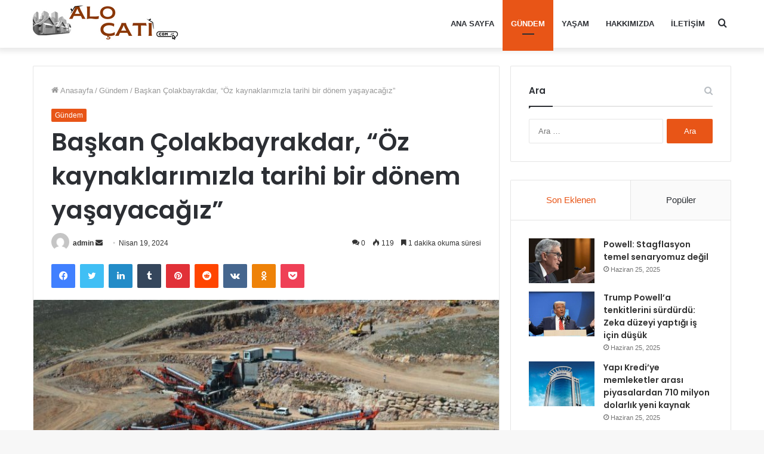

--- FILE ---
content_type: text/html; charset=UTF-8
request_url: https://alocati.com/baskan-colakbayrakdar-oz-kaynaklarimizla-tarihi-bir-donem-yasayacagiz/
body_size: 18371
content:
<!DOCTYPE html>
<html lang="tr" class="" data-skin="light" prefix="og: http://ogp.me/ns#" prefix="og: https://ogp.me/ns#">
<head>
	<meta charset="UTF-8" />
	<link rel="profile" href="http://gmpg.org/xfn/11" />
	
<!-- Search Engine Optimization by Rank Math - https://rankmath.com/ -->
<title>Başkan Çolakbayrakdar, “Öz kaynaklarımızla tarihi bir dönem yaşayacağız” - AloCatı | İnşşat Blog</title>
<meta name="description" content="Mehmet UZEL / KAYSERİ (İGFA) – Sezona hızlı başladıklarını belirten Başkan Çolakbayrakdar, ‘Kendi kendine yetebilen bir belediye’ olabilmenin standartlarını"/>
<meta name="robots" content="follow, index, max-snippet:-1, max-video-preview:-1, max-image-preview:large"/>
<link rel="canonical" href="https://alocati.com/baskan-colakbayrakdar-oz-kaynaklarimizla-tarihi-bir-donem-yasayacagiz/" />
<meta property="og:locale" content="tr_TR" />
<meta property="og:type" content="article" />
<meta property="og:title" content="Başkan Çolakbayrakdar, “Öz kaynaklarımızla tarihi bir dönem yaşayacağız” - AloCatı | İnşşat Blog" />
<meta property="og:description" content="Mehmet UZEL / KAYSERİ (İGFA) – Sezona hızlı başladıklarını belirten Başkan Çolakbayrakdar, ‘Kendi kendine yetebilen bir belediye’ olabilmenin standartlarını" />
<meta property="og:url" content="https://alocati.com/baskan-colakbayrakdar-oz-kaynaklarimizla-tarihi-bir-donem-yasayacagiz/" />
<meta property="og:site_name" content="AloCatı | İnşaat Blog Platformu" />
<meta property="article:section" content="Gündem" />
<meta property="og:image" content="https://alocati.com/wp-content/uploads/2024/04/Baskan-Colakbayrakdar-Oz-kaynaklarimizla-tarihi-bir-donem-yasayacagiz.jpg" />
<meta property="og:image:secure_url" content="https://alocati.com/wp-content/uploads/2024/04/Baskan-Colakbayrakdar-Oz-kaynaklarimizla-tarihi-bir-donem-yasayacagiz.jpg" />
<meta property="og:image:width" content="750" />
<meta property="og:image:height" content="500" />
<meta property="og:image:alt" content="Başkan Çolakbayrakdar, “Öz kaynaklarımızla tarihi bir dönem yaşayacağız”" />
<meta property="og:image:type" content="image/jpeg" />
<meta property="article:published_time" content="2024-04-19T09:33:05+03:00" />
<meta name="twitter:card" content="summary_large_image" />
<meta name="twitter:title" content="Başkan Çolakbayrakdar, “Öz kaynaklarımızla tarihi bir dönem yaşayacağız” - AloCatı | İnşşat Blog" />
<meta name="twitter:description" content="Mehmet UZEL / KAYSERİ (İGFA) – Sezona hızlı başladıklarını belirten Başkan Çolakbayrakdar, ‘Kendi kendine yetebilen bir belediye’ olabilmenin standartlarını" />
<meta name="twitter:image" content="https://alocati.com/wp-content/uploads/2024/04/Baskan-Colakbayrakdar-Oz-kaynaklarimizla-tarihi-bir-donem-yasayacagiz.jpg" />
<meta name="twitter:label1" content="Written by" />
<meta name="twitter:data1" content="admin" />
<meta name="twitter:label2" content="Time to read" />
<meta name="twitter:data2" content="2 dakika" />
<script type="application/ld+json" class="rank-math-schema">{"@context":"https://schema.org","@graph":[{"@type":["Person","Organization"],"@id":"https://alocati.com/#person","name":"AloCat\u0131 | \u0130n\u015faat Blog Platformu"},{"@type":"WebSite","@id":"https://alocati.com/#website","url":"https://alocati.com","name":"AloCat\u0131 | \u0130n\u015faat Blog Platformu","publisher":{"@id":"https://alocati.com/#person"},"inLanguage":"tr"},{"@type":"ImageObject","@id":"https://alocati.com/wp-content/uploads/2024/04/Baskan-Colakbayrakdar-Oz-kaynaklarimizla-tarihi-bir-donem-yasayacagiz.jpg","url":"https://alocati.com/wp-content/uploads/2024/04/Baskan-Colakbayrakdar-Oz-kaynaklarimizla-tarihi-bir-donem-yasayacagiz.jpg","width":"750","height":"500","inLanguage":"tr"},{"@type":"WebPage","@id":"https://alocati.com/baskan-colakbayrakdar-oz-kaynaklarimizla-tarihi-bir-donem-yasayacagiz/#webpage","url":"https://alocati.com/baskan-colakbayrakdar-oz-kaynaklarimizla-tarihi-bir-donem-yasayacagiz/","name":"Ba\u015fkan \u00c7olakbayrakdar, \u201c\u00d6z kaynaklar\u0131m\u0131zla tarihi bir d\u00f6nem ya\u015fayaca\u011f\u0131z\u201d - AloCat\u0131 | \u0130n\u015f\u015fat Blog","datePublished":"2024-04-19T09:33:05+03:00","dateModified":"2024-04-19T09:33:05+03:00","isPartOf":{"@id":"https://alocati.com/#website"},"primaryImageOfPage":{"@id":"https://alocati.com/wp-content/uploads/2024/04/Baskan-Colakbayrakdar-Oz-kaynaklarimizla-tarihi-bir-donem-yasayacagiz.jpg"},"inLanguage":"tr"},{"@type":"Person","@id":"https://alocati.com/yazar/admin/","name":"admin","url":"https://alocati.com/yazar/admin/","image":{"@type":"ImageObject","@id":"https://secure.gravatar.com/avatar/418effc07183d0e6c71099104a1a48464f734337db5012d5e63a74d8ec29590e?s=96&amp;d=mm&amp;r=g","url":"https://secure.gravatar.com/avatar/418effc07183d0e6c71099104a1a48464f734337db5012d5e63a74d8ec29590e?s=96&amp;d=mm&amp;r=g","caption":"admin","inLanguage":"tr"},"sameAs":["https://alocati.com"]},{"@type":"BlogPosting","headline":"Ba\u015fkan \u00c7olakbayrakdar, \u201c\u00d6z kaynaklar\u0131m\u0131zla tarihi bir d\u00f6nem ya\u015fayaca\u011f\u0131z\u201d - AloCat\u0131 | \u0130n\u015f\u015fat Blog","datePublished":"2024-04-19T09:33:05+03:00","dateModified":"2024-04-19T09:33:05+03:00","articleSection":"G\u00fcndem","author":{"@id":"https://alocati.com/yazar/admin/","name":"admin"},"publisher":{"@id":"https://alocati.com/#person"},"description":"Mehmet UZEL /\u00a0KAYSER\u0130 (\u0130GFA) \u2013\u00a0Sezona h\u0131zl\u0131 ba\u015flad\u0131klar\u0131n\u0131 belirten Ba\u015fkan \u00c7olakbayrakdar, \u2018Kendi kendine yetebilen bir belediye\u2019 olabilmenin standartlar\u0131n\u0131","name":"Ba\u015fkan \u00c7olakbayrakdar, \u201c\u00d6z kaynaklar\u0131m\u0131zla tarihi bir d\u00f6nem ya\u015fayaca\u011f\u0131z\u201d - AloCat\u0131 | \u0130n\u015f\u015fat Blog","@id":"https://alocati.com/baskan-colakbayrakdar-oz-kaynaklarimizla-tarihi-bir-donem-yasayacagiz/#richSnippet","isPartOf":{"@id":"https://alocati.com/baskan-colakbayrakdar-oz-kaynaklarimizla-tarihi-bir-donem-yasayacagiz/#webpage"},"image":{"@id":"https://alocati.com/wp-content/uploads/2024/04/Baskan-Colakbayrakdar-Oz-kaynaklarimizla-tarihi-bir-donem-yasayacagiz.jpg"},"inLanguage":"tr","mainEntityOfPage":{"@id":"https://alocati.com/baskan-colakbayrakdar-oz-kaynaklarimizla-tarihi-bir-donem-yasayacagiz/#webpage"}}]}</script>
<!-- /Rank Math WordPress SEO eklentisi -->

<link rel="alternate" type="application/rss+xml" title="AloCatı | İnşşat Blog &raquo; akışı" href="https://alocati.com/feed/" />
<link rel="alternate" type="application/rss+xml" title="AloCatı | İnşşat Blog &raquo; yorum akışı" href="https://alocati.com/comments/feed/" />
<link rel="alternate" type="application/rss+xml" title="AloCatı | İnşşat Blog &raquo; Başkan Çolakbayrakdar, “Öz kaynaklarımızla tarihi bir dönem yaşayacağız” yorum akışı" href="https://alocati.com/baskan-colakbayrakdar-oz-kaynaklarimizla-tarihi-bir-donem-yasayacagiz/feed/" />
<link rel="alternate" title="oEmbed (JSON)" type="application/json+oembed" href="https://alocati.com/wp-json/oembed/1.0/embed?url=https%3A%2F%2Falocati.com%2Fbaskan-colakbayrakdar-oz-kaynaklarimizla-tarihi-bir-donem-yasayacagiz%2F" />
<link rel="alternate" title="oEmbed (XML)" type="text/xml+oembed" href="https://alocati.com/wp-json/oembed/1.0/embed?url=https%3A%2F%2Falocati.com%2Fbaskan-colakbayrakdar-oz-kaynaklarimizla-tarihi-bir-donem-yasayacagiz%2F&#038;format=xml" />

<meta property="og:title" content="Başkan Çolakbayrakdar, “Öz kaynaklarımızla tarihi bir dönem yaşayacağız” - AloCatı | İnşşat Blog" />
<meta property="og:type" content="article" />
<meta property="og:description" content="Mehmet UZEL / KAYSERİ (İGFA) – Sezona hızlı başladıklarını belirten Başkan Çolakbayrakdar, ‘Kendi ke" />
<meta property="og:url" content="https://alocati.com/baskan-colakbayrakdar-oz-kaynaklarimizla-tarihi-bir-donem-yasayacagiz/" />
<meta property="og:site_name" content="AloCatı | İnşşat Blog" />
<meta property="og:image" content="https://alocati.com/wp-content/uploads/2024/04/Baskan-Colakbayrakdar-Oz-kaynaklarimizla-tarihi-bir-donem-yasayacagiz-750x470.jpg" />
<style id='wp-img-auto-sizes-contain-inline-css' type='text/css'>
img:is([sizes=auto i],[sizes^="auto," i]){contain-intrinsic-size:3000px 1500px}
/*# sourceURL=wp-img-auto-sizes-contain-inline-css */
</style>
<style id='wp-emoji-styles-inline-css' type='text/css'>

	img.wp-smiley, img.emoji {
		display: inline !important;
		border: none !important;
		box-shadow: none !important;
		height: 1em !important;
		width: 1em !important;
		margin: 0 0.07em !important;
		vertical-align: -0.1em !important;
		background: none !important;
		padding: 0 !important;
	}
/*# sourceURL=wp-emoji-styles-inline-css */
</style>
<style id='wp-block-library-inline-css' type='text/css'>
:root{--wp-block-synced-color:#7a00df;--wp-block-synced-color--rgb:122,0,223;--wp-bound-block-color:var(--wp-block-synced-color);--wp-editor-canvas-background:#ddd;--wp-admin-theme-color:#007cba;--wp-admin-theme-color--rgb:0,124,186;--wp-admin-theme-color-darker-10:#006ba1;--wp-admin-theme-color-darker-10--rgb:0,107,160.5;--wp-admin-theme-color-darker-20:#005a87;--wp-admin-theme-color-darker-20--rgb:0,90,135;--wp-admin-border-width-focus:2px}@media (min-resolution:192dpi){:root{--wp-admin-border-width-focus:1.5px}}.wp-element-button{cursor:pointer}:root .has-very-light-gray-background-color{background-color:#eee}:root .has-very-dark-gray-background-color{background-color:#313131}:root .has-very-light-gray-color{color:#eee}:root .has-very-dark-gray-color{color:#313131}:root .has-vivid-green-cyan-to-vivid-cyan-blue-gradient-background{background:linear-gradient(135deg,#00d084,#0693e3)}:root .has-purple-crush-gradient-background{background:linear-gradient(135deg,#34e2e4,#4721fb 50%,#ab1dfe)}:root .has-hazy-dawn-gradient-background{background:linear-gradient(135deg,#faaca8,#dad0ec)}:root .has-subdued-olive-gradient-background{background:linear-gradient(135deg,#fafae1,#67a671)}:root .has-atomic-cream-gradient-background{background:linear-gradient(135deg,#fdd79a,#004a59)}:root .has-nightshade-gradient-background{background:linear-gradient(135deg,#330968,#31cdcf)}:root .has-midnight-gradient-background{background:linear-gradient(135deg,#020381,#2874fc)}:root{--wp--preset--font-size--normal:16px;--wp--preset--font-size--huge:42px}.has-regular-font-size{font-size:1em}.has-larger-font-size{font-size:2.625em}.has-normal-font-size{font-size:var(--wp--preset--font-size--normal)}.has-huge-font-size{font-size:var(--wp--preset--font-size--huge)}.has-text-align-center{text-align:center}.has-text-align-left{text-align:left}.has-text-align-right{text-align:right}.has-fit-text{white-space:nowrap!important}#end-resizable-editor-section{display:none}.aligncenter{clear:both}.items-justified-left{justify-content:flex-start}.items-justified-center{justify-content:center}.items-justified-right{justify-content:flex-end}.items-justified-space-between{justify-content:space-between}.screen-reader-text{border:0;clip-path:inset(50%);height:1px;margin:-1px;overflow:hidden;padding:0;position:absolute;width:1px;word-wrap:normal!important}.screen-reader-text:focus{background-color:#ddd;clip-path:none;color:#444;display:block;font-size:1em;height:auto;left:5px;line-height:normal;padding:15px 23px 14px;text-decoration:none;top:5px;width:auto;z-index:100000}html :where(.has-border-color){border-style:solid}html :where([style*=border-top-color]){border-top-style:solid}html :where([style*=border-right-color]){border-right-style:solid}html :where([style*=border-bottom-color]){border-bottom-style:solid}html :where([style*=border-left-color]){border-left-style:solid}html :where([style*=border-width]){border-style:solid}html :where([style*=border-top-width]){border-top-style:solid}html :where([style*=border-right-width]){border-right-style:solid}html :where([style*=border-bottom-width]){border-bottom-style:solid}html :where([style*=border-left-width]){border-left-style:solid}html :where(img[class*=wp-image-]){height:auto;max-width:100%}:where(figure){margin:0 0 1em}html :where(.is-position-sticky){--wp-admin--admin-bar--position-offset:var(--wp-admin--admin-bar--height,0px)}@media screen and (max-width:600px){html :where(.is-position-sticky){--wp-admin--admin-bar--position-offset:0px}}

/*# sourceURL=wp-block-library-inline-css */
</style><style id='global-styles-inline-css' type='text/css'>
:root{--wp--preset--aspect-ratio--square: 1;--wp--preset--aspect-ratio--4-3: 4/3;--wp--preset--aspect-ratio--3-4: 3/4;--wp--preset--aspect-ratio--3-2: 3/2;--wp--preset--aspect-ratio--2-3: 2/3;--wp--preset--aspect-ratio--16-9: 16/9;--wp--preset--aspect-ratio--9-16: 9/16;--wp--preset--color--black: #000000;--wp--preset--color--cyan-bluish-gray: #abb8c3;--wp--preset--color--white: #ffffff;--wp--preset--color--pale-pink: #f78da7;--wp--preset--color--vivid-red: #cf2e2e;--wp--preset--color--luminous-vivid-orange: #ff6900;--wp--preset--color--luminous-vivid-amber: #fcb900;--wp--preset--color--light-green-cyan: #7bdcb5;--wp--preset--color--vivid-green-cyan: #00d084;--wp--preset--color--pale-cyan-blue: #8ed1fc;--wp--preset--color--vivid-cyan-blue: #0693e3;--wp--preset--color--vivid-purple: #9b51e0;--wp--preset--gradient--vivid-cyan-blue-to-vivid-purple: linear-gradient(135deg,rgb(6,147,227) 0%,rgb(155,81,224) 100%);--wp--preset--gradient--light-green-cyan-to-vivid-green-cyan: linear-gradient(135deg,rgb(122,220,180) 0%,rgb(0,208,130) 100%);--wp--preset--gradient--luminous-vivid-amber-to-luminous-vivid-orange: linear-gradient(135deg,rgb(252,185,0) 0%,rgb(255,105,0) 100%);--wp--preset--gradient--luminous-vivid-orange-to-vivid-red: linear-gradient(135deg,rgb(255,105,0) 0%,rgb(207,46,46) 100%);--wp--preset--gradient--very-light-gray-to-cyan-bluish-gray: linear-gradient(135deg,rgb(238,238,238) 0%,rgb(169,184,195) 100%);--wp--preset--gradient--cool-to-warm-spectrum: linear-gradient(135deg,rgb(74,234,220) 0%,rgb(151,120,209) 20%,rgb(207,42,186) 40%,rgb(238,44,130) 60%,rgb(251,105,98) 80%,rgb(254,248,76) 100%);--wp--preset--gradient--blush-light-purple: linear-gradient(135deg,rgb(255,206,236) 0%,rgb(152,150,240) 100%);--wp--preset--gradient--blush-bordeaux: linear-gradient(135deg,rgb(254,205,165) 0%,rgb(254,45,45) 50%,rgb(107,0,62) 100%);--wp--preset--gradient--luminous-dusk: linear-gradient(135deg,rgb(255,203,112) 0%,rgb(199,81,192) 50%,rgb(65,88,208) 100%);--wp--preset--gradient--pale-ocean: linear-gradient(135deg,rgb(255,245,203) 0%,rgb(182,227,212) 50%,rgb(51,167,181) 100%);--wp--preset--gradient--electric-grass: linear-gradient(135deg,rgb(202,248,128) 0%,rgb(113,206,126) 100%);--wp--preset--gradient--midnight: linear-gradient(135deg,rgb(2,3,129) 0%,rgb(40,116,252) 100%);--wp--preset--font-size--small: 13px;--wp--preset--font-size--medium: 20px;--wp--preset--font-size--large: 36px;--wp--preset--font-size--x-large: 42px;--wp--preset--spacing--20: 0.44rem;--wp--preset--spacing--30: 0.67rem;--wp--preset--spacing--40: 1rem;--wp--preset--spacing--50: 1.5rem;--wp--preset--spacing--60: 2.25rem;--wp--preset--spacing--70: 3.38rem;--wp--preset--spacing--80: 5.06rem;--wp--preset--shadow--natural: 6px 6px 9px rgba(0, 0, 0, 0.2);--wp--preset--shadow--deep: 12px 12px 50px rgba(0, 0, 0, 0.4);--wp--preset--shadow--sharp: 6px 6px 0px rgba(0, 0, 0, 0.2);--wp--preset--shadow--outlined: 6px 6px 0px -3px rgb(255, 255, 255), 6px 6px rgb(0, 0, 0);--wp--preset--shadow--crisp: 6px 6px 0px rgb(0, 0, 0);}:where(.is-layout-flex){gap: 0.5em;}:where(.is-layout-grid){gap: 0.5em;}body .is-layout-flex{display: flex;}.is-layout-flex{flex-wrap: wrap;align-items: center;}.is-layout-flex > :is(*, div){margin: 0;}body .is-layout-grid{display: grid;}.is-layout-grid > :is(*, div){margin: 0;}:where(.wp-block-columns.is-layout-flex){gap: 2em;}:where(.wp-block-columns.is-layout-grid){gap: 2em;}:where(.wp-block-post-template.is-layout-flex){gap: 1.25em;}:where(.wp-block-post-template.is-layout-grid){gap: 1.25em;}.has-black-color{color: var(--wp--preset--color--black) !important;}.has-cyan-bluish-gray-color{color: var(--wp--preset--color--cyan-bluish-gray) !important;}.has-white-color{color: var(--wp--preset--color--white) !important;}.has-pale-pink-color{color: var(--wp--preset--color--pale-pink) !important;}.has-vivid-red-color{color: var(--wp--preset--color--vivid-red) !important;}.has-luminous-vivid-orange-color{color: var(--wp--preset--color--luminous-vivid-orange) !important;}.has-luminous-vivid-amber-color{color: var(--wp--preset--color--luminous-vivid-amber) !important;}.has-light-green-cyan-color{color: var(--wp--preset--color--light-green-cyan) !important;}.has-vivid-green-cyan-color{color: var(--wp--preset--color--vivid-green-cyan) !important;}.has-pale-cyan-blue-color{color: var(--wp--preset--color--pale-cyan-blue) !important;}.has-vivid-cyan-blue-color{color: var(--wp--preset--color--vivid-cyan-blue) !important;}.has-vivid-purple-color{color: var(--wp--preset--color--vivid-purple) !important;}.has-black-background-color{background-color: var(--wp--preset--color--black) !important;}.has-cyan-bluish-gray-background-color{background-color: var(--wp--preset--color--cyan-bluish-gray) !important;}.has-white-background-color{background-color: var(--wp--preset--color--white) !important;}.has-pale-pink-background-color{background-color: var(--wp--preset--color--pale-pink) !important;}.has-vivid-red-background-color{background-color: var(--wp--preset--color--vivid-red) !important;}.has-luminous-vivid-orange-background-color{background-color: var(--wp--preset--color--luminous-vivid-orange) !important;}.has-luminous-vivid-amber-background-color{background-color: var(--wp--preset--color--luminous-vivid-amber) !important;}.has-light-green-cyan-background-color{background-color: var(--wp--preset--color--light-green-cyan) !important;}.has-vivid-green-cyan-background-color{background-color: var(--wp--preset--color--vivid-green-cyan) !important;}.has-pale-cyan-blue-background-color{background-color: var(--wp--preset--color--pale-cyan-blue) !important;}.has-vivid-cyan-blue-background-color{background-color: var(--wp--preset--color--vivid-cyan-blue) !important;}.has-vivid-purple-background-color{background-color: var(--wp--preset--color--vivid-purple) !important;}.has-black-border-color{border-color: var(--wp--preset--color--black) !important;}.has-cyan-bluish-gray-border-color{border-color: var(--wp--preset--color--cyan-bluish-gray) !important;}.has-white-border-color{border-color: var(--wp--preset--color--white) !important;}.has-pale-pink-border-color{border-color: var(--wp--preset--color--pale-pink) !important;}.has-vivid-red-border-color{border-color: var(--wp--preset--color--vivid-red) !important;}.has-luminous-vivid-orange-border-color{border-color: var(--wp--preset--color--luminous-vivid-orange) !important;}.has-luminous-vivid-amber-border-color{border-color: var(--wp--preset--color--luminous-vivid-amber) !important;}.has-light-green-cyan-border-color{border-color: var(--wp--preset--color--light-green-cyan) !important;}.has-vivid-green-cyan-border-color{border-color: var(--wp--preset--color--vivid-green-cyan) !important;}.has-pale-cyan-blue-border-color{border-color: var(--wp--preset--color--pale-cyan-blue) !important;}.has-vivid-cyan-blue-border-color{border-color: var(--wp--preset--color--vivid-cyan-blue) !important;}.has-vivid-purple-border-color{border-color: var(--wp--preset--color--vivid-purple) !important;}.has-vivid-cyan-blue-to-vivid-purple-gradient-background{background: var(--wp--preset--gradient--vivid-cyan-blue-to-vivid-purple) !important;}.has-light-green-cyan-to-vivid-green-cyan-gradient-background{background: var(--wp--preset--gradient--light-green-cyan-to-vivid-green-cyan) !important;}.has-luminous-vivid-amber-to-luminous-vivid-orange-gradient-background{background: var(--wp--preset--gradient--luminous-vivid-amber-to-luminous-vivid-orange) !important;}.has-luminous-vivid-orange-to-vivid-red-gradient-background{background: var(--wp--preset--gradient--luminous-vivid-orange-to-vivid-red) !important;}.has-very-light-gray-to-cyan-bluish-gray-gradient-background{background: var(--wp--preset--gradient--very-light-gray-to-cyan-bluish-gray) !important;}.has-cool-to-warm-spectrum-gradient-background{background: var(--wp--preset--gradient--cool-to-warm-spectrum) !important;}.has-blush-light-purple-gradient-background{background: var(--wp--preset--gradient--blush-light-purple) !important;}.has-blush-bordeaux-gradient-background{background: var(--wp--preset--gradient--blush-bordeaux) !important;}.has-luminous-dusk-gradient-background{background: var(--wp--preset--gradient--luminous-dusk) !important;}.has-pale-ocean-gradient-background{background: var(--wp--preset--gradient--pale-ocean) !important;}.has-electric-grass-gradient-background{background: var(--wp--preset--gradient--electric-grass) !important;}.has-midnight-gradient-background{background: var(--wp--preset--gradient--midnight) !important;}.has-small-font-size{font-size: var(--wp--preset--font-size--small) !important;}.has-medium-font-size{font-size: var(--wp--preset--font-size--medium) !important;}.has-large-font-size{font-size: var(--wp--preset--font-size--large) !important;}.has-x-large-font-size{font-size: var(--wp--preset--font-size--x-large) !important;}
/*# sourceURL=global-styles-inline-css */
</style>

<style id='classic-theme-styles-inline-css' type='text/css'>
/*! This file is auto-generated */
.wp-block-button__link{color:#fff;background-color:#32373c;border-radius:9999px;box-shadow:none;text-decoration:none;padding:calc(.667em + 2px) calc(1.333em + 2px);font-size:1.125em}.wp-block-file__button{background:#32373c;color:#fff;text-decoration:none}
/*# sourceURL=/wp-includes/css/classic-themes.min.css */
</style>
<link rel='stylesheet' id='wp-automatic-css' href='https://alocati.com/wp-content/plugins/wp-automatic-plugin-for-wordpress/css/admin-dashboard.css?ver=1.0.0' type='text/css' media='all' />
<link rel='stylesheet' id='wp-automatic-gallery-css' href='https://alocati.com/wp-content/plugins/wp-automatic-plugin-for-wordpress/css/wp-automatic.css?ver=1.0.0' type='text/css' media='all' />
<link rel='stylesheet' id='tie-css-base-css' href='https://alocati.com/wp-content/themes/jannah/assets/css/base.min.css?ver=5.4.5' type='text/css' media='all' />
<link rel='stylesheet' id='tie-css-styles-css' href='https://alocati.com/wp-content/themes/jannah/assets/css/style.min.css?ver=5.4.5' type='text/css' media='all' />
<link rel='stylesheet' id='tie-css-widgets-css' href='https://alocati.com/wp-content/themes/jannah/assets/css/widgets.min.css?ver=5.4.5' type='text/css' media='all' />
<link rel='stylesheet' id='tie-css-helpers-css' href='https://alocati.com/wp-content/themes/jannah/assets/css/helpers.min.css?ver=5.4.5' type='text/css' media='all' />
<link rel='stylesheet' id='tie-fontawesome5-css' href='https://alocati.com/wp-content/themes/jannah/assets/css/fontawesome.css?ver=5.4.5' type='text/css' media='all' />
<link rel='stylesheet' id='tie-css-ilightbox-css' href='https://alocati.com/wp-content/themes/jannah/assets/ilightbox/dark-skin/skin.css?ver=5.4.5' type='text/css' media='all' />
<link rel='stylesheet' id='tie-css-single-css' href='https://alocati.com/wp-content/themes/jannah/assets/css/single.min.css?ver=5.4.5' type='text/css' media='all' />
<link rel='stylesheet' id='tie-css-print-css' href='https://alocati.com/wp-content/themes/jannah/assets/css/print.css?ver=5.4.5' type='text/css' media='print' />
<style id='tie-css-print-inline-css' type='text/css'>
.wf-active .logo-text,.wf-active h1,.wf-active h2,.wf-active h3,.wf-active h4,.wf-active h5,.wf-active h6,.wf-active .the-subtitle{font-family: 'Poppins';}#main-nav .main-menu > ul > li > a{text-transform: uppercase;}.brand-title,a:hover,.tie-popup-search-submit,#logo.text-logo a,.theme-header nav .components #search-submit:hover,.theme-header .header-nav .components > li:hover > a,.theme-header .header-nav .components li a:hover,.main-menu ul.cats-vertical li a.is-active,.main-menu ul.cats-vertical li a:hover,.main-nav li.mega-menu .post-meta a:hover,.main-nav li.mega-menu .post-box-title a:hover,.search-in-main-nav.autocomplete-suggestions a:hover,#main-nav .menu ul:not(.cats-horizontal) li:hover > a,#main-nav .menu ul li.current-menu-item:not(.mega-link-column) > a,.top-nav .menu li:hover > a,.top-nav .menu > .tie-current-menu > a,.search-in-top-nav.autocomplete-suggestions .post-title a:hover,div.mag-box .mag-box-options .mag-box-filter-links a.active,.mag-box-filter-links .flexMenu-viewMore:hover > a,.stars-rating-active,body .tabs.tabs .active > a,.video-play-icon,.spinner-circle:after,#go-to-content:hover,.comment-list .comment-author .fn,.commentlist .comment-author .fn,blockquote::before,blockquote cite,blockquote.quote-simple p,.multiple-post-pages a:hover,#story-index li .is-current,.latest-tweets-widget .twitter-icon-wrap span,.wide-slider-nav-wrapper .slide,.wide-next-prev-slider-wrapper .tie-slider-nav li:hover span,.review-final-score h3,#mobile-menu-icon:hover .menu-text,body .entry a,.dark-skin body .entry a,.entry .post-bottom-meta a:hover,.comment-list .comment-content a,q a,blockquote a,.widget.tie-weather-widget .icon-basecloud-bg:after,.site-footer a:hover,.site-footer .stars-rating-active,.site-footer .twitter-icon-wrap span,.site-info a:hover{color: #e85517;}#instagram-link a:hover{color: #e85517 !important;border-color: #e85517 !important;}[type='submit'],.button,.generic-button a,.generic-button button,.theme-header .header-nav .comp-sub-menu a.button.guest-btn:hover,.theme-header .header-nav .comp-sub-menu a.checkout-button,nav.main-nav .menu > li.tie-current-menu > a,nav.main-nav .menu > li:hover > a,.main-menu .mega-links-head:after,.main-nav .mega-menu.mega-cat .cats-horizontal li a.is-active,#mobile-menu-icon:hover .nav-icon,#mobile-menu-icon:hover .nav-icon:before,#mobile-menu-icon:hover .nav-icon:after,.search-in-main-nav.autocomplete-suggestions a.button,.search-in-top-nav.autocomplete-suggestions a.button,.spinner > div,.post-cat,.pages-numbers li.current span,.multiple-post-pages > span,#tie-wrapper .mejs-container .mejs-controls,.mag-box-filter-links a:hover,.slider-arrow-nav a:not(.pagination-disabled):hover,.comment-list .reply a:hover,.commentlist .reply a:hover,#reading-position-indicator,#story-index-icon,.videos-block .playlist-title,.review-percentage .review-item span span,.tie-slick-dots li.slick-active button,.tie-slick-dots li button:hover,.digital-rating-static,.timeline-widget li a:hover .date:before,#wp-calendar #today,.posts-list-counter li.widget-post-list:before,.cat-counter a + span,.tie-slider-nav li span:hover,.fullwidth-area .widget_tag_cloud .tagcloud a:hover,.magazine2:not(.block-head-4) .dark-widgetized-area ul.tabs a:hover,.magazine2:not(.block-head-4) .dark-widgetized-area ul.tabs .active a,.magazine1 .dark-widgetized-area ul.tabs a:hover,.magazine1 .dark-widgetized-area ul.tabs .active a,.block-head-4.magazine2 .dark-widgetized-area .tabs.tabs .active a,.block-head-4.magazine2 .dark-widgetized-area .tabs > .active a:before,.block-head-4.magazine2 .dark-widgetized-area .tabs > .active a:after,.demo_store,.demo #logo:after,.demo #sticky-logo:after,.widget.tie-weather-widget,span.video-close-btn:hover,#go-to-top,.latest-tweets-widget .slider-links .button:not(:hover){background-color: #e85517;color: #FFFFFF;}.tie-weather-widget .widget-title .the-subtitle,.block-head-4.magazine2 #footer .tabs .active a:hover{color: #FFFFFF;}pre,code,.pages-numbers li.current span,.theme-header .header-nav .comp-sub-menu a.button.guest-btn:hover,.multiple-post-pages > span,.post-content-slideshow .tie-slider-nav li span:hover,#tie-body .tie-slider-nav li > span:hover,.slider-arrow-nav a:not(.pagination-disabled):hover,.main-nav .mega-menu.mega-cat .cats-horizontal li a.is-active,.main-nav .mega-menu.mega-cat .cats-horizontal li a:hover,.main-menu .menu > li > .menu-sub-content{border-color: #e85517;}.main-menu .menu > li.tie-current-menu{border-bottom-color: #e85517;}.top-nav .menu li.tie-current-menu > a:before,.top-nav .menu li.menu-item-has-children:hover > a:before{border-top-color: #e85517;}.main-nav .main-menu .menu > li.tie-current-menu > a:before,.main-nav .main-menu .menu > li:hover > a:before{border-top-color: #FFFFFF;}header.main-nav-light .main-nav .menu-item-has-children li:hover > a:before,header.main-nav-light .main-nav .mega-menu li:hover > a:before{border-left-color: #e85517;}.rtl header.main-nav-light .main-nav .menu-item-has-children li:hover > a:before,.rtl header.main-nav-light .main-nav .mega-menu li:hover > a:before{border-right-color: #e85517;border-left-color: transparent;}.top-nav ul.menu li .menu-item-has-children:hover > a:before{border-top-color: transparent;border-left-color: #e85517;}.rtl .top-nav ul.menu li .menu-item-has-children:hover > a:before{border-left-color: transparent;border-right-color: #e85517;}::-moz-selection{background-color: #e85517;color: #FFFFFF;}::selection{background-color: #e85517;color: #FFFFFF;}circle.circle_bar{stroke: #e85517;}#reading-position-indicator{box-shadow: 0 0 10px rgba( 232,85,23,0.7);}#logo.text-logo a:hover,body .entry a:hover,.dark-skin body .entry a:hover,.comment-list .comment-content a:hover,.block-head-4.magazine2 .site-footer .tabs li a:hover,q a:hover,blockquote a:hover{color: #b62300;}.button:hover,input[type='submit']:hover,.generic-button a:hover,.generic-button button:hover,a.post-cat:hover,.site-footer .button:hover,.site-footer [type='submit']:hover,.search-in-main-nav.autocomplete-suggestions a.button:hover,.search-in-top-nav.autocomplete-suggestions a.button:hover,.theme-header .header-nav .comp-sub-menu a.checkout-button:hover{background-color: #b62300;color: #FFFFFF;}.theme-header .header-nav .comp-sub-menu a.checkout-button:not(:hover),body .entry a.button{color: #FFFFFF;}#story-index.is-compact .story-index-content{background-color: #e85517;}#story-index.is-compact .story-index-content a,#story-index.is-compact .story-index-content .is-current{color: #FFFFFF;}#tie-body .mag-box-title h3 a,#tie-body .block-more-button{color: #e85517;}#tie-body .mag-box-title h3 a:hover,#tie-body .block-more-button:hover{color: #b62300;}#tie-body .mag-box-title{color: #e85517;}#tie-body .mag-box-title:before{border-top-color: #e85517;}#tie-body .mag-box-title:after,#tie-body #footer .widget-title:after{background-color: #e85517;}.brand-title,a:hover,.tie-popup-search-submit,#logo.text-logo a,.theme-header nav .components #search-submit:hover,.theme-header .header-nav .components > li:hover > a,.theme-header .header-nav .components li a:hover,.main-menu ul.cats-vertical li a.is-active,.main-menu ul.cats-vertical li a:hover,.main-nav li.mega-menu .post-meta a:hover,.main-nav li.mega-menu .post-box-title a:hover,.search-in-main-nav.autocomplete-suggestions a:hover,#main-nav .menu ul:not(.cats-horizontal) li:hover > a,#main-nav .menu ul li.current-menu-item:not(.mega-link-column) > a,.top-nav .menu li:hover > a,.top-nav .menu > .tie-current-menu > a,.search-in-top-nav.autocomplete-suggestions .post-title a:hover,div.mag-box .mag-box-options .mag-box-filter-links a.active,.mag-box-filter-links .flexMenu-viewMore:hover > a,.stars-rating-active,body .tabs.tabs .active > a,.video-play-icon,.spinner-circle:after,#go-to-content:hover,.comment-list .comment-author .fn,.commentlist .comment-author .fn,blockquote::before,blockquote cite,blockquote.quote-simple p,.multiple-post-pages a:hover,#story-index li .is-current,.latest-tweets-widget .twitter-icon-wrap span,.wide-slider-nav-wrapper .slide,.wide-next-prev-slider-wrapper .tie-slider-nav li:hover span,.review-final-score h3,#mobile-menu-icon:hover .menu-text,body .entry a,.dark-skin body .entry a,.entry .post-bottom-meta a:hover,.comment-list .comment-content a,q a,blockquote a,.widget.tie-weather-widget .icon-basecloud-bg:after,.site-footer a:hover,.site-footer .stars-rating-active,.site-footer .twitter-icon-wrap span,.site-info a:hover{color: #e85517;}#instagram-link a:hover{color: #e85517 !important;border-color: #e85517 !important;}[type='submit'],.button,.generic-button a,.generic-button button,.theme-header .header-nav .comp-sub-menu a.button.guest-btn:hover,.theme-header .header-nav .comp-sub-menu a.checkout-button,nav.main-nav .menu > li.tie-current-menu > a,nav.main-nav .menu > li:hover > a,.main-menu .mega-links-head:after,.main-nav .mega-menu.mega-cat .cats-horizontal li a.is-active,#mobile-menu-icon:hover .nav-icon,#mobile-menu-icon:hover .nav-icon:before,#mobile-menu-icon:hover .nav-icon:after,.search-in-main-nav.autocomplete-suggestions a.button,.search-in-top-nav.autocomplete-suggestions a.button,.spinner > div,.post-cat,.pages-numbers li.current span,.multiple-post-pages > span,#tie-wrapper .mejs-container .mejs-controls,.mag-box-filter-links a:hover,.slider-arrow-nav a:not(.pagination-disabled):hover,.comment-list .reply a:hover,.commentlist .reply a:hover,#reading-position-indicator,#story-index-icon,.videos-block .playlist-title,.review-percentage .review-item span span,.tie-slick-dots li.slick-active button,.tie-slick-dots li button:hover,.digital-rating-static,.timeline-widget li a:hover .date:before,#wp-calendar #today,.posts-list-counter li.widget-post-list:before,.cat-counter a + span,.tie-slider-nav li span:hover,.fullwidth-area .widget_tag_cloud .tagcloud a:hover,.magazine2:not(.block-head-4) .dark-widgetized-area ul.tabs a:hover,.magazine2:not(.block-head-4) .dark-widgetized-area ul.tabs .active a,.magazine1 .dark-widgetized-area ul.tabs a:hover,.magazine1 .dark-widgetized-area ul.tabs .active a,.block-head-4.magazine2 .dark-widgetized-area .tabs.tabs .active a,.block-head-4.magazine2 .dark-widgetized-area .tabs > .active a:before,.block-head-4.magazine2 .dark-widgetized-area .tabs > .active a:after,.demo_store,.demo #logo:after,.demo #sticky-logo:after,.widget.tie-weather-widget,span.video-close-btn:hover,#go-to-top,.latest-tweets-widget .slider-links .button:not(:hover){background-color: #e85517;color: #FFFFFF;}.tie-weather-widget .widget-title .the-subtitle,.block-head-4.magazine2 #footer .tabs .active a:hover{color: #FFFFFF;}pre,code,.pages-numbers li.current span,.theme-header .header-nav .comp-sub-menu a.button.guest-btn:hover,.multiple-post-pages > span,.post-content-slideshow .tie-slider-nav li span:hover,#tie-body .tie-slider-nav li > span:hover,.slider-arrow-nav a:not(.pagination-disabled):hover,.main-nav .mega-menu.mega-cat .cats-horizontal li a.is-active,.main-nav .mega-menu.mega-cat .cats-horizontal li a:hover,.main-menu .menu > li > .menu-sub-content{border-color: #e85517;}.main-menu .menu > li.tie-current-menu{border-bottom-color: #e85517;}.top-nav .menu li.tie-current-menu > a:before,.top-nav .menu li.menu-item-has-children:hover > a:before{border-top-color: #e85517;}.main-nav .main-menu .menu > li.tie-current-menu > a:before,.main-nav .main-menu .menu > li:hover > a:before{border-top-color: #FFFFFF;}header.main-nav-light .main-nav .menu-item-has-children li:hover > a:before,header.main-nav-light .main-nav .mega-menu li:hover > a:before{border-left-color: #e85517;}.rtl header.main-nav-light .main-nav .menu-item-has-children li:hover > a:before,.rtl header.main-nav-light .main-nav .mega-menu li:hover > a:before{border-right-color: #e85517;border-left-color: transparent;}.top-nav ul.menu li .menu-item-has-children:hover > a:before{border-top-color: transparent;border-left-color: #e85517;}.rtl .top-nav ul.menu li .menu-item-has-children:hover > a:before{border-left-color: transparent;border-right-color: #e85517;}::-moz-selection{background-color: #e85517;color: #FFFFFF;}::selection{background-color: #e85517;color: #FFFFFF;}circle.circle_bar{stroke: #e85517;}#reading-position-indicator{box-shadow: 0 0 10px rgba( 232,85,23,0.7);}#logo.text-logo a:hover,body .entry a:hover,.dark-skin body .entry a:hover,.comment-list .comment-content a:hover,.block-head-4.magazine2 .site-footer .tabs li a:hover,q a:hover,blockquote a:hover{color: #b62300;}.button:hover,input[type='submit']:hover,.generic-button a:hover,.generic-button button:hover,a.post-cat:hover,.site-footer .button:hover,.site-footer [type='submit']:hover,.search-in-main-nav.autocomplete-suggestions a.button:hover,.search-in-top-nav.autocomplete-suggestions a.button:hover,.theme-header .header-nav .comp-sub-menu a.checkout-button:hover{background-color: #b62300;color: #FFFFFF;}.theme-header .header-nav .comp-sub-menu a.checkout-button:not(:hover),body .entry a.button{color: #FFFFFF;}#story-index.is-compact .story-index-content{background-color: #e85517;}#story-index.is-compact .story-index-content a,#story-index.is-compact .story-index-content .is-current{color: #FFFFFF;}#tie-body .mag-box-title h3 a,#tie-body .block-more-button{color: #e85517;}#tie-body .mag-box-title h3 a:hover,#tie-body .block-more-button:hover{color: #b62300;}#tie-body .mag-box-title{color: #e85517;}#tie-body .mag-box-title:before{border-top-color: #e85517;}#tie-body .mag-box-title:after,#tie-body #footer .widget-title:after{background-color: #e85517;}@media (max-width: 991px){.side-aside.dark-skin{background: #2f88d6;background: -webkit-linear-gradient(135deg,#5933a2,#2f88d6 );background: -moz-linear-gradient(135deg,#5933a2,#2f88d6 );background: -o-linear-gradient(135deg,#5933a2,#2f88d6 );background: linear-gradient(135deg,#2f88d6,#5933a2 );}}
/*# sourceURL=tie-css-print-inline-css */
</style>
<script type="text/javascript" src="https://alocati.com/wp-includes/js/jquery/jquery.min.js?ver=3.7.1" id="jquery-core-js"></script>
<script type="text/javascript" src="https://alocati.com/wp-includes/js/jquery/jquery-migrate.min.js?ver=3.4.1" id="jquery-migrate-js"></script>
<script type="text/javascript" src="https://alocati.com/wp-content/plugins/wp-automatic-plugin-for-wordpress/js/custom-front.js?ver=1.0" id="wp-automatic-js"></script>
<link rel="https://api.w.org/" href="https://alocati.com/wp-json/" /><link rel="alternate" title="JSON" type="application/json" href="https://alocati.com/wp-json/wp/v2/posts/4390" /><link rel="EditURI" type="application/rsd+xml" title="RSD" href="https://alocati.com/xmlrpc.php?rsd" />
<meta name="generator" content="WordPress 6.9" />
<link rel='shortlink' href='https://alocati.com/?p=4390' />
<meta name="generator" content="Site Kit by Google 1.118.0" /> <meta name="description" content="Mehmet UZEL / KAYSERİ (İGFA) – Sezona hızlı başladıklarını belirten Başkan Çolakbayrakdar, ‘Kendi kendine yetebilen bir belediye’ olabilmenin standart" /><meta http-equiv="X-UA-Compatible" content="IE=edge">
<meta name="theme-color" content="#e85517" /><meta name="viewport" content="width=device-width, initial-scale=1.0" /></head>

<body id="tie-body" class="wp-singular post-template-default single single-post postid-4390 single-format-standard wp-theme-jannah wrapper-has-shadow block-head-1 magazine1 is-thumb-overlay-disabled is-desktop is-header-layout-1 sidebar-right has-sidebar post-layout-1 narrow-title-narrow-media has-mobile-share hide_share_post_top hide_share_post_bottom">



<div class="background-overlay">

	<div id="tie-container" class="site tie-container">

		
		<div id="tie-wrapper">

			
<header id="theme-header" class="theme-header header-layout-1 main-nav-light main-nav-default-light main-nav-below no-stream-item has-shadow has-normal-width-logo mobile-header-default">
	
<div class="main-nav-wrapper">
	<nav id="main-nav" data-skin="search-in-main-nav" class="main-nav header-nav live-search-parent" style="line-height:80px" aria-label="Birincil Menü">
		<div class="container">

			<div class="main-menu-wrapper">

				<div id="mobile-header-components-area_1" class="mobile-header-components"><ul class="components"><li class="mobile-component_menu custom-menu-link"><a href="#" id="mobile-menu-icon" class=""><span class="tie-mobile-menu-icon nav-icon is-layout-1"></span><span class="screen-reader-text">Menü</span></a></li></ul></div>
						<div class="header-layout-1-logo" style="width:250px">
							
		<div id="logo" class="image-logo" style="margin-top: 5px; margin-bottom: 5px;">

			
			<a title="AloCatı | İnşşat Blog" href="https://alocati.com/">
				
				<picture class="tie-logo-default tie-logo-picture">
					<source class="tie-logo-source-default tie-logo-source" srcset="https://alocati.com/wp-content/uploads/2024/01/alo-cati-1.png">
					<img class="tie-logo-img-default tie-logo-img" src="https://alocati.com/wp-content/uploads/2024/01/alo-cati-1.png" alt="AloCatı | İnşşat Blog" width="250" height="70" style="max-height:70px; width: auto;" />
				</picture>
						</a>

			
		</div><!-- #logo /-->

								</div>

						<div id="mobile-header-components-area_2" class="mobile-header-components"><ul class="components"><li class="mobile-component_search custom-menu-link">
				<a href="#" class="tie-search-trigger-mobile">
					<span class="tie-icon-search tie-search-icon" aria-hidden="true"></span>
					<span class="screen-reader-text">Arama yap ...</span>
				</a>
			</li></ul></div>
				<div id="menu-components-wrap">

					
		<div id="sticky-logo" class="image-logo">

			
			<a title="AloCatı | İnşşat Blog" href="https://alocati.com/">
				
				<picture class="tie-logo-default tie-logo-picture">
					<source class="tie-logo-source-default tie-logo-source" srcset="https://alocati.com/wp-content/uploads/2024/01/alo-cati-1.png">
					<img class="tie-logo-img-default tie-logo-img" src="https://alocati.com/wp-content/uploads/2024/01/alo-cati-1.png" alt="AloCatı | İnşşat Blog"  />
				</picture>
						</a>

			
		</div><!-- #Sticky-logo /-->

		<div class="flex-placeholder"></div>
		
					<div class="main-menu main-menu-wrap tie-alignleft">
						<div id="main-nav-menu" class="main-menu header-menu"><ul id="menu-header" class="menu" role="menubar"><li id="menu-item-1059" class="menu-item menu-item-type-post_type menu-item-object-page menu-item-home menu-item-1059"><a href="https://alocati.com/">Ana Sayfa</a></li>
<li id="menu-item-1060" class="menu-item menu-item-type-taxonomy menu-item-object-category current-post-ancestor current-menu-parent current-post-parent menu-item-1060 tie-current-menu"><a href="https://alocati.com/Kategori/gundem/">Gündem</a></li>
<li id="menu-item-1061" class="menu-item menu-item-type-taxonomy menu-item-object-category menu-item-1061"><a href="https://alocati.com/Kategori/yasam/">Yaşam</a></li>
<li id="menu-item-1062" class="menu-item menu-item-type-post_type menu-item-object-page menu-item-1062"><a href="https://alocati.com/hakkimizda/">Hakkımızda</a></li>
<li id="menu-item-1063" class="menu-item menu-item-type-post_type menu-item-object-page menu-item-1063"><a href="https://alocati.com/iletisim/">İletişim</a></li>
</ul></div>					</div><!-- .main-menu.tie-alignleft /-->

					<ul class="components">		<li class="search-compact-icon menu-item custom-menu-link">
			<a href="#" class="tie-search-trigger">
				<span class="tie-icon-search tie-search-icon" aria-hidden="true"></span>
				<span class="screen-reader-text">Arama yap ...</span>
			</a>
		</li>
		</ul><!-- Components -->
				</div><!-- #menu-components-wrap /-->
			</div><!-- .main-menu-wrapper /-->
		</div><!-- .container /-->
	</nav><!-- #main-nav /-->
</div><!-- .main-nav-wrapper /-->

</header>

<div id="content" class="site-content container"><div id="main-content-row" class="tie-row main-content-row">

<div class="main-content tie-col-md-8 tie-col-xs-12" role="main">

	
	<article id="the-post" class="container-wrapper post-content">

		
<header class="entry-header-outer">

	<nav id="breadcrumb"><a href="https://alocati.com/"><span class="tie-icon-home" aria-hidden="true"></span> Anasayfa</a><em class="delimiter">/</em><a href="https://alocati.com/Kategori/gundem/">Gündem</a><em class="delimiter">/</em><span class="current">Başkan Çolakbayrakdar, “Öz kaynaklarımızla tarihi bir dönem yaşayacağız”</span></nav><script type="application/ld+json">{"@context":"http:\/\/schema.org","@type":"BreadcrumbList","@id":"#Breadcrumb","itemListElement":[{"@type":"ListItem","position":1,"item":{"name":"Anasayfa","@id":"https:\/\/alocati.com\/"}},{"@type":"ListItem","position":2,"item":{"name":"G\u00fcndem","@id":"https:\/\/alocati.com\/Kategori\/gundem\/"}}]}</script>
	<div class="entry-header">

		<span class="post-cat-wrap"><a class="post-cat tie-cat-3" href="https://alocati.com/Kategori/gundem/">Gündem</a></span>
		<h1 class="post-title entry-title">Başkan Çolakbayrakdar, “Öz kaynaklarımızla tarihi bir dönem yaşayacağız”</h1>

		<div id="single-post-meta" class="post-meta clearfix"><span class="author-meta single-author with-avatars"><span class="meta-item meta-author-wrapper meta-author-1">
						<span class="meta-author-avatar">
							<a href="https://alocati.com/yazar/admin/"><img alt='admin fotoğrafı' src='https://secure.gravatar.com/avatar/418effc07183d0e6c71099104a1a48464f734337db5012d5e63a74d8ec29590e?s=140&#038;d=mm&#038;r=g' srcset='https://secure.gravatar.com/avatar/418effc07183d0e6c71099104a1a48464f734337db5012d5e63a74d8ec29590e?s=280&#038;d=mm&#038;r=g 2x' class='avatar avatar-140 photo' height='140' width='140' decoding='async'/></a>
						</span>
					<span class="meta-author"><a href="https://alocati.com/yazar/admin/" class="author-name tie-icon" title="admin">admin</a></span>
						<a href="mailto:admin@alocati.com" class="author-email-link" target="_blank" rel="nofollow noopener" title="Bir e-posta göndermek">
							<span class="tie-icon-envelope" aria-hidden="true"></span>
							<span class="screen-reader-text">Bir e-posta göndermek</span>
						</a>
					</span></span><span class="date meta-item tie-icon">Nisan 19, 2024</span><div class="tie-alignright"><span class="meta-comment tie-icon meta-item fa-before">0</span><span class="meta-views meta-item "><span class="tie-icon-fire" aria-hidden="true"></span> 119 </span><span class="meta-reading-time meta-item"><span class="tie-icon-bookmark" aria-hidden="true"></span> 1 dakika okuma süresi</span> </div></div><!-- .post-meta -->	</div><!-- .entry-header /-->

	
	
</header><!-- .entry-header-outer /-->


		<div id="share-buttons-top" class="share-buttons share-buttons-top">
			<div class="share-links  icons-only">
				
				<a href="https://www.facebook.com/sharer.php?u=https://alocati.com/baskan-colakbayrakdar-oz-kaynaklarimizla-tarihi-bir-donem-yasayacagiz/" rel="external noopener nofollow" title="Facebook" target="_blank" class="facebook-share-btn " data-raw="https://www.facebook.com/sharer.php?u={post_link}">
					<span class="share-btn-icon tie-icon-facebook"></span> <span class="screen-reader-text">Facebook</span>
				</a>
				<a href="https://twitter.com/intent/tweet?text=Ba%C5%9Fkan%20%C3%87olakbayrakdar%2C%20%E2%80%9C%C3%96z%20kaynaklar%C4%B1m%C4%B1zla%20tarihi%20bir%20d%C3%B6nem%20ya%C5%9Fayaca%C4%9F%C4%B1z%E2%80%9D&#038;url=https://alocati.com/baskan-colakbayrakdar-oz-kaynaklarimizla-tarihi-bir-donem-yasayacagiz/" rel="external noopener nofollow" title="Twitter" target="_blank" class="twitter-share-btn " data-raw="https://twitter.com/intent/tweet?text={post_title}&amp;url={post_link}">
					<span class="share-btn-icon tie-icon-twitter"></span> <span class="screen-reader-text">Twitter</span>
				</a>
				<a href="https://www.linkedin.com/shareArticle?mini=true&#038;url=https://alocati.com/baskan-colakbayrakdar-oz-kaynaklarimizla-tarihi-bir-donem-yasayacagiz/&#038;title=Ba%C5%9Fkan%20%C3%87olakbayrakdar%2C%20%E2%80%9C%C3%96z%20kaynaklar%C4%B1m%C4%B1zla%20tarihi%20bir%20d%C3%B6nem%20ya%C5%9Fayaca%C4%9F%C4%B1z%E2%80%9D" rel="external noopener nofollow" title="LinkedIn" target="_blank" class="linkedin-share-btn " data-raw="https://www.linkedin.com/shareArticle?mini=true&amp;url={post_full_link}&amp;title={post_title}">
					<span class="share-btn-icon tie-icon-linkedin"></span> <span class="screen-reader-text">LinkedIn</span>
				</a>
				<a href="https://www.tumblr.com/share/link?url=https://alocati.com/baskan-colakbayrakdar-oz-kaynaklarimizla-tarihi-bir-donem-yasayacagiz/&#038;name=Ba%C5%9Fkan%20%C3%87olakbayrakdar%2C%20%E2%80%9C%C3%96z%20kaynaklar%C4%B1m%C4%B1zla%20tarihi%20bir%20d%C3%B6nem%20ya%C5%9Fayaca%C4%9F%C4%B1z%E2%80%9D" rel="external noopener nofollow" title="Tumblr" target="_blank" class="tumblr-share-btn " data-raw="https://www.tumblr.com/share/link?url={post_link}&amp;name={post_title}">
					<span class="share-btn-icon tie-icon-tumblr"></span> <span class="screen-reader-text">Tumblr</span>
				</a>
				<a href="https://pinterest.com/pin/create/button/?url=https://alocati.com/baskan-colakbayrakdar-oz-kaynaklarimizla-tarihi-bir-donem-yasayacagiz/&#038;description=Ba%C5%9Fkan%20%C3%87olakbayrakdar%2C%20%E2%80%9C%C3%96z%20kaynaklar%C4%B1m%C4%B1zla%20tarihi%20bir%20d%C3%B6nem%20ya%C5%9Fayaca%C4%9F%C4%B1z%E2%80%9D&#038;media=https://alocati.com/wp-content/uploads/2024/04/Baskan-Colakbayrakdar-Oz-kaynaklarimizla-tarihi-bir-donem-yasayacagiz.jpg" rel="external noopener nofollow" title="Pinterest" target="_blank" class="pinterest-share-btn " data-raw="https://pinterest.com/pin/create/button/?url={post_link}&amp;description={post_title}&amp;media={post_img}">
					<span class="share-btn-icon tie-icon-pinterest"></span> <span class="screen-reader-text">Pinterest</span>
				</a>
				<a href="https://reddit.com/submit?url=https://alocati.com/baskan-colakbayrakdar-oz-kaynaklarimizla-tarihi-bir-donem-yasayacagiz/&#038;title=Ba%C5%9Fkan%20%C3%87olakbayrakdar%2C%20%E2%80%9C%C3%96z%20kaynaklar%C4%B1m%C4%B1zla%20tarihi%20bir%20d%C3%B6nem%20ya%C5%9Fayaca%C4%9F%C4%B1z%E2%80%9D" rel="external noopener nofollow" title="Reddit" target="_blank" class="reddit-share-btn " data-raw="https://reddit.com/submit?url={post_link}&amp;title={post_title}">
					<span class="share-btn-icon tie-icon-reddit"></span> <span class="screen-reader-text">Reddit</span>
				</a>
				<a href="https://vk.com/share.php?url=https://alocati.com/baskan-colakbayrakdar-oz-kaynaklarimizla-tarihi-bir-donem-yasayacagiz/" rel="external noopener nofollow" title="VKontakte" target="_blank" class="vk-share-btn " data-raw="https://vk.com/share.php?url={post_link}">
					<span class="share-btn-icon tie-icon-vk"></span> <span class="screen-reader-text">VKontakte</span>
				</a>
				<a href="https://connect.ok.ru/dk?st.cmd=WidgetSharePreview&#038;st.shareUrl=https://alocati.com/baskan-colakbayrakdar-oz-kaynaklarimizla-tarihi-bir-donem-yasayacagiz/&#038;description=Ba%C5%9Fkan%20%C3%87olakbayrakdar%2C%20%E2%80%9C%C3%96z%20kaynaklar%C4%B1m%C4%B1zla%20tarihi%20bir%20d%C3%B6nem%20ya%C5%9Fayaca%C4%9F%C4%B1z%E2%80%9D&#038;media=https://alocati.com/wp-content/uploads/2024/04/Baskan-Colakbayrakdar-Oz-kaynaklarimizla-tarihi-bir-donem-yasayacagiz.jpg" rel="external noopener nofollow" title="Odnoklassniki" target="_blank" class="odnoklassniki-share-btn " data-raw="https://connect.ok.ru/dk?st.cmd=WidgetSharePreview&st.shareUrl={post_link}&amp;description={post_title}&amp;media={post_img}">
					<span class="share-btn-icon tie-icon-odnoklassniki"></span> <span class="screen-reader-text">Odnoklassniki</span>
				</a>
				<a href="https://getpocket.com/save?title=Ba%C5%9Fkan%20%C3%87olakbayrakdar%2C%20%E2%80%9C%C3%96z%20kaynaklar%C4%B1m%C4%B1zla%20tarihi%20bir%20d%C3%B6nem%20ya%C5%9Fayaca%C4%9F%C4%B1z%E2%80%9D&#038;url=https://alocati.com/baskan-colakbayrakdar-oz-kaynaklarimizla-tarihi-bir-donem-yasayacagiz/" rel="external noopener nofollow" title="Pocket" target="_blank" class="pocket-share-btn " data-raw="https://getpocket.com/save?title={post_title}&amp;url={post_link}">
					<span class="share-btn-icon tie-icon-get-pocket"></span> <span class="screen-reader-text">Pocket</span>
				</a>			</div><!-- .share-links /-->
		</div><!-- .share-buttons /-->

		<div  class="featured-area"><div class="featured-area-inner"><figure class="single-featured-image"><img width="750" height="470" src="https://alocati.com/wp-content/uploads/2024/04/Baskan-Colakbayrakdar-Oz-kaynaklarimizla-tarihi-bir-donem-yasayacagiz-750x470.jpg" class="attachment-jannah-image-post size-jannah-image-post wp-post-image" alt="" is_main_img="1" decoding="async" fetchpriority="high" /></figure></div></div>
		<div class="entry-content entry clearfix">

			
			<div id="newsContent" property="articleBody">
<p><b>Mehmet UZEL / KAYSERİ (İGFA) – </b>Sezona hızlı başladıklarını belirten Başkan Çolakbayrakdar, ‘Kendi kendine yetebilen bir belediye’ olabilmenin standartlarını her geçen gün artırdıklarını ve bu konuda Türkiye’de sayılı belediye olduklarını vurguladı.</p>
<p>Hizmete sunulan projelerle yerli ve milli üretime destek vererek, ülke ekonomisine de büyük katkı sağladıklarının altını çizen Başkan Çolakbayrakdar, “Yaptığımız yatırımlarla kendi kendine yeten bir belediye olduk. 2017 yılında hayata geçirdiğimiz ve 214 bin metrekare alan üzerinde Kayseri’de kamuda en yüksek kapasiteye sahip olan, teknolojik yapısıyla dünya standartlarında asfalt üreten asfalt plentimizle asfalt üretimi gerçekleştiriyoruz. Çevre dostu özelliğiyle saatte 240 tonluk kapasiteye sahip asfalt üretimiyle daha hızlı, ekonomik ve kaliteli üretim imkânı sunuyoruz. Ayrıca 2020 yılında dünya standartlarında asfalt üretiminin kalitesini ölçmek için laboratuvarı faaliyete geçirdik. Geçen yıl hizmete sunduğumuz Agrega Üretim Tesisiyle ise asfalt için gereken olan malzemeyi üretiyoruz ve taş ocağıyla ürettiğimiz 210 bin ton mıcır malzemesiyle büyük oranda tasarruf sağladık. Kayseri’de ilk ve tek olan asfalt freze aracı ile freze (ömrünü tamamlamış asfalt sökümü) çalışmaları gerçekleştiriyoruz. Aracın çevre dostu özelliğinin yanı sıra ömrünü tamamlamış asfaltın geri dönüşümüne büyük katkı sağlıyoruz. Çağın koşullarının gereksinimlerini karşılayacak, farklı özellikte, çevre dostu ve yüzde yüz yerli üretim olan 138’i iş makinası olmak üzere toplam Kocasinan’ın geleciğine 173 yeni araç kazandırdık ve böylelikle her işimizi kendimiz yapar hale geldik. Özellikle Kocasinan’da bugüne kadar bin 322 km yol yaptık ve bin km daha yol yaparak, toplam 2 bin 347 km yol yapmayı hedefliyoruz. Güneş Enerjisi Santrali Projesini de hayata geçireceğiz. 100 bin metrekare alana kurulu 6 MW kapasiteli yeni bir tesis daha yapacağız. Kendi kaynaklarıyla Dünya genelinde stratejik olarak öne çıkan şehirler, gelecekte kendi kaderlerini yönetecek. Bu anlamda ülkemiz ve şehrimiz için yaptığımız projeler, büyük bir yatırım ve kazançtır. Türkiye’de ilçe belediyeler ölçeğinde kendi imkânlarıyla böyle hizmetler yapan sayılı belediyeyiz” ifadelerine yer verdi.</p>
<p>Başkan Çolakbayrakdar, “Güçlü ve Büyük Kocasinan’ için tüm alanlarda yatırım yapmaya ve hizmet üretmeye devam edeceğiz” diyerek sözlerini noktaladı.</p>
</div>
<p> <b>Kaynak :</b> duzgunhaber.com.tr</p>

			
		</div><!-- .entry-content /-->

				<div id="post-extra-info">
			<div class="theiaStickySidebar">
				<div id="single-post-meta" class="post-meta clearfix"><span class="author-meta single-author with-avatars"><span class="meta-item meta-author-wrapper meta-author-1">
						<span class="meta-author-avatar">
							<a href="https://alocati.com/yazar/admin/"><img alt='admin fotoğrafı' src='https://secure.gravatar.com/avatar/418effc07183d0e6c71099104a1a48464f734337db5012d5e63a74d8ec29590e?s=140&#038;d=mm&#038;r=g' srcset='https://secure.gravatar.com/avatar/418effc07183d0e6c71099104a1a48464f734337db5012d5e63a74d8ec29590e?s=280&#038;d=mm&#038;r=g 2x' class='avatar avatar-140 photo' height='140' width='140' decoding='async'/></a>
						</span>
					<span class="meta-author"><a href="https://alocati.com/yazar/admin/" class="author-name tie-icon" title="admin">admin</a></span>
						<a href="mailto:admin@alocati.com" class="author-email-link" target="_blank" rel="nofollow noopener" title="Bir e-posta göndermek">
							<span class="tie-icon-envelope" aria-hidden="true"></span>
							<span class="screen-reader-text">Bir e-posta göndermek</span>
						</a>
					</span></span><span class="date meta-item tie-icon">Nisan 19, 2024</span><div class="tie-alignright"><span class="meta-comment tie-icon meta-item fa-before">0</span><span class="meta-views meta-item "><span class="tie-icon-fire" aria-hidden="true"></span> 119 </span><span class="meta-reading-time meta-item"><span class="tie-icon-bookmark" aria-hidden="true"></span> 1 dakika okuma süresi</span> </div></div><!-- .post-meta -->
		<div id="share-buttons-top" class="share-buttons share-buttons-top">
			<div class="share-links  icons-only">
				
				<a href="https://www.facebook.com/sharer.php?u=https://alocati.com/baskan-colakbayrakdar-oz-kaynaklarimizla-tarihi-bir-donem-yasayacagiz/" rel="external noopener nofollow" title="Facebook" target="_blank" class="facebook-share-btn " data-raw="https://www.facebook.com/sharer.php?u={post_link}">
					<span class="share-btn-icon tie-icon-facebook"></span> <span class="screen-reader-text">Facebook</span>
				</a>
				<a href="https://twitter.com/intent/tweet?text=Ba%C5%9Fkan%20%C3%87olakbayrakdar%2C%20%E2%80%9C%C3%96z%20kaynaklar%C4%B1m%C4%B1zla%20tarihi%20bir%20d%C3%B6nem%20ya%C5%9Fayaca%C4%9F%C4%B1z%E2%80%9D&#038;url=https://alocati.com/baskan-colakbayrakdar-oz-kaynaklarimizla-tarihi-bir-donem-yasayacagiz/" rel="external noopener nofollow" title="Twitter" target="_blank" class="twitter-share-btn " data-raw="https://twitter.com/intent/tweet?text={post_title}&amp;url={post_link}">
					<span class="share-btn-icon tie-icon-twitter"></span> <span class="screen-reader-text">Twitter</span>
				</a>
				<a href="https://www.linkedin.com/shareArticle?mini=true&#038;url=https://alocati.com/baskan-colakbayrakdar-oz-kaynaklarimizla-tarihi-bir-donem-yasayacagiz/&#038;title=Ba%C5%9Fkan%20%C3%87olakbayrakdar%2C%20%E2%80%9C%C3%96z%20kaynaklar%C4%B1m%C4%B1zla%20tarihi%20bir%20d%C3%B6nem%20ya%C5%9Fayaca%C4%9F%C4%B1z%E2%80%9D" rel="external noopener nofollow" title="LinkedIn" target="_blank" class="linkedin-share-btn " data-raw="https://www.linkedin.com/shareArticle?mini=true&amp;url={post_full_link}&amp;title={post_title}">
					<span class="share-btn-icon tie-icon-linkedin"></span> <span class="screen-reader-text">LinkedIn</span>
				</a>
				<a href="https://www.tumblr.com/share/link?url=https://alocati.com/baskan-colakbayrakdar-oz-kaynaklarimizla-tarihi-bir-donem-yasayacagiz/&#038;name=Ba%C5%9Fkan%20%C3%87olakbayrakdar%2C%20%E2%80%9C%C3%96z%20kaynaklar%C4%B1m%C4%B1zla%20tarihi%20bir%20d%C3%B6nem%20ya%C5%9Fayaca%C4%9F%C4%B1z%E2%80%9D" rel="external noopener nofollow" title="Tumblr" target="_blank" class="tumblr-share-btn " data-raw="https://www.tumblr.com/share/link?url={post_link}&amp;name={post_title}">
					<span class="share-btn-icon tie-icon-tumblr"></span> <span class="screen-reader-text">Tumblr</span>
				</a>
				<a href="https://pinterest.com/pin/create/button/?url=https://alocati.com/baskan-colakbayrakdar-oz-kaynaklarimizla-tarihi-bir-donem-yasayacagiz/&#038;description=Ba%C5%9Fkan%20%C3%87olakbayrakdar%2C%20%E2%80%9C%C3%96z%20kaynaklar%C4%B1m%C4%B1zla%20tarihi%20bir%20d%C3%B6nem%20ya%C5%9Fayaca%C4%9F%C4%B1z%E2%80%9D&#038;media=https://alocati.com/wp-content/uploads/2024/04/Baskan-Colakbayrakdar-Oz-kaynaklarimizla-tarihi-bir-donem-yasayacagiz.jpg" rel="external noopener nofollow" title="Pinterest" target="_blank" class="pinterest-share-btn " data-raw="https://pinterest.com/pin/create/button/?url={post_link}&amp;description={post_title}&amp;media={post_img}">
					<span class="share-btn-icon tie-icon-pinterest"></span> <span class="screen-reader-text">Pinterest</span>
				</a>
				<a href="https://reddit.com/submit?url=https://alocati.com/baskan-colakbayrakdar-oz-kaynaklarimizla-tarihi-bir-donem-yasayacagiz/&#038;title=Ba%C5%9Fkan%20%C3%87olakbayrakdar%2C%20%E2%80%9C%C3%96z%20kaynaklar%C4%B1m%C4%B1zla%20tarihi%20bir%20d%C3%B6nem%20ya%C5%9Fayaca%C4%9F%C4%B1z%E2%80%9D" rel="external noopener nofollow" title="Reddit" target="_blank" class="reddit-share-btn " data-raw="https://reddit.com/submit?url={post_link}&amp;title={post_title}">
					<span class="share-btn-icon tie-icon-reddit"></span> <span class="screen-reader-text">Reddit</span>
				</a>
				<a href="https://vk.com/share.php?url=https://alocati.com/baskan-colakbayrakdar-oz-kaynaklarimizla-tarihi-bir-donem-yasayacagiz/" rel="external noopener nofollow" title="VKontakte" target="_blank" class="vk-share-btn " data-raw="https://vk.com/share.php?url={post_link}">
					<span class="share-btn-icon tie-icon-vk"></span> <span class="screen-reader-text">VKontakte</span>
				</a>
				<a href="https://connect.ok.ru/dk?st.cmd=WidgetSharePreview&#038;st.shareUrl=https://alocati.com/baskan-colakbayrakdar-oz-kaynaklarimizla-tarihi-bir-donem-yasayacagiz/&#038;description=Ba%C5%9Fkan%20%C3%87olakbayrakdar%2C%20%E2%80%9C%C3%96z%20kaynaklar%C4%B1m%C4%B1zla%20tarihi%20bir%20d%C3%B6nem%20ya%C5%9Fayaca%C4%9F%C4%B1z%E2%80%9D&#038;media=https://alocati.com/wp-content/uploads/2024/04/Baskan-Colakbayrakdar-Oz-kaynaklarimizla-tarihi-bir-donem-yasayacagiz.jpg" rel="external noopener nofollow" title="Odnoklassniki" target="_blank" class="odnoklassniki-share-btn " data-raw="https://connect.ok.ru/dk?st.cmd=WidgetSharePreview&st.shareUrl={post_link}&amp;description={post_title}&amp;media={post_img}">
					<span class="share-btn-icon tie-icon-odnoklassniki"></span> <span class="screen-reader-text">Odnoklassniki</span>
				</a>
				<a href="https://getpocket.com/save?title=Ba%C5%9Fkan%20%C3%87olakbayrakdar%2C%20%E2%80%9C%C3%96z%20kaynaklar%C4%B1m%C4%B1zla%20tarihi%20bir%20d%C3%B6nem%20ya%C5%9Fayaca%C4%9F%C4%B1z%E2%80%9D&#038;url=https://alocati.com/baskan-colakbayrakdar-oz-kaynaklarimizla-tarihi-bir-donem-yasayacagiz/" rel="external noopener nofollow" title="Pocket" target="_blank" class="pocket-share-btn " data-raw="https://getpocket.com/save?title={post_title}&amp;url={post_link}">
					<span class="share-btn-icon tie-icon-get-pocket"></span> <span class="screen-reader-text">Pocket</span>
				</a>			</div><!-- .share-links /-->
		</div><!-- .share-buttons /-->

					</div>
		</div>

		<div class="clearfix"></div>
		<script id="tie-schema-json" type="application/ld+json">{"@context":"http:\/\/schema.org","@type":"Article","dateCreated":"2024-04-19T09:33:05+03:00","datePublished":"2024-04-19T09:33:05+03:00","dateModified":"2024-04-19T09:33:05+03:00","headline":"Ba\u015fkan \u00c7olakbayrakdar, \u201c\u00d6z kaynaklar\u0131m\u0131zla tarihi bir d\u00f6nem ya\u015fayaca\u011f\u0131z\u201d","name":"Ba\u015fkan \u00c7olakbayrakdar, \u201c\u00d6z kaynaklar\u0131m\u0131zla tarihi bir d\u00f6nem ya\u015fayaca\u011f\u0131z\u201d","keywords":[],"url":"https:\/\/alocati.com\/baskan-colakbayrakdar-oz-kaynaklarimizla-tarihi-bir-donem-yasayacagiz\/","description":"Mehmet UZEL \/\u00a0KAYSER\u0130 (\u0130GFA) \u2013\u00a0Sezona h\u0131zl\u0131 ba\u015flad\u0131klar\u0131n\u0131 belirten Ba\u015fkan \u00c7olakbayrakdar, \u2018Kendi kendine yetebilen bir belediye\u2019 olabilmenin standartlar\u0131n\u0131 her ge\u00e7en g\u00fcn art\u0131rd\u0131klar\u0131n\u0131 ve bu konuda T","copyrightYear":"2024","articleSection":"G\u00fcndem","articleBody":"\nMehmet UZEL \/\u00a0KAYSER\u0130 (\u0130GFA) \u2013\u00a0Sezona h\u0131zl\u0131 ba\u015flad\u0131klar\u0131n\u0131 belirten Ba\u015fkan \u00c7olakbayrakdar, \u2018Kendi kendine yetebilen bir belediye\u2019 olabilmenin standartlar\u0131n\u0131 her ge\u00e7en g\u00fcn art\u0131rd\u0131klar\u0131n\u0131 ve bu konuda T\u00fcrkiye\u2019de say\u0131l\u0131 belediye olduklar\u0131n\u0131 vurgulad\u0131.\nHizmete sunulan projelerle yerli ve milli \u00fcretime destek vererek, \u00fclke ekonomisine de b\u00fcy\u00fck katk\u0131 sa\u011flad\u0131klar\u0131n\u0131n alt\u0131n\u0131 \u00e7izen Ba\u015fkan \u00c7olakbayrakdar, \u201cYapt\u0131\u011f\u0131m\u0131z yat\u0131r\u0131mlarla kendi kendine yeten bir belediye olduk. 2017 y\u0131l\u0131nda hayata ge\u00e7irdi\u011fimiz ve 214 bin metrekare alan \u00fczerinde Kayseri\u2019de kamuda en y\u00fcksek kapasiteye sahip olan, teknolojik yap\u0131s\u0131yla d\u00fcnya standartlar\u0131nda asfalt \u00fcreten asfalt plentimizle asfalt \u00fcretimi ger\u00e7ekle\u015ftiriyoruz. \u00c7evre dostu \u00f6zelli\u011fiyle saatte 240 tonluk kapasiteye sahip asfalt \u00fcretimiyle daha h\u0131zl\u0131, ekonomik ve kaliteli \u00fcretim imk\u00e2n\u0131 sunuyoruz. Ayr\u0131ca 2020 y\u0131l\u0131nda d\u00fcnya standartlar\u0131nda asfalt \u00fcretiminin kalitesini \u00f6l\u00e7mek i\u00e7in laboratuvar\u0131 faaliyete ge\u00e7irdik. Ge\u00e7en y\u0131l hizmete sundu\u011fumuz Agrega \u00dcretim Tesisiyle ise asfalt i\u00e7in gereken olan malzemeyi \u00fcretiyoruz ve ta\u015f oca\u011f\u0131yla \u00fcretti\u011fimiz 210 bin ton m\u0131c\u0131r malzemesiyle b\u00fcy\u00fck oranda tasarruf sa\u011flad\u0131k.\u00a0Kayseri\u2019de ilk ve tek olan asfalt freze arac\u0131 ile freze (\u00f6mr\u00fcn\u00fc tamamlam\u0131\u015f asfalt s\u00f6k\u00fcm\u00fc) \u00e7al\u0131\u015fmalar\u0131 ger\u00e7ekle\u015ftiriyoruz. Arac\u0131n \u00e7evre dostu \u00f6zelli\u011finin yan\u0131 s\u0131ra \u00f6mr\u00fcn\u00fc tamamlam\u0131\u015f asfalt\u0131n geri d\u00f6n\u00fc\u015f\u00fcm\u00fcne b\u00fcy\u00fck katk\u0131 sa\u011fl\u0131yoruz. \u00c7a\u011f\u0131n ko\u015fullar\u0131n\u0131n gereksinimlerini kar\u015f\u0131layacak, farkl\u0131 \u00f6zellikte, \u00e7evre dostu ve y\u00fczde y\u00fcz yerli \u00fcretim olan 138\u2019i i\u015f makinas\u0131 olmak \u00fczere toplam Kocasinan\u2019\u0131n geleci\u011fine 173 yeni ara\u00e7 kazand\u0131rd\u0131k ve b\u00f6ylelikle her i\u015fimizi kendimiz yapar hale geldik. \u00d6zellikle Kocasinan\u2019da bug\u00fcne kadar bin 322 km yol yapt\u0131k ve bin km daha yol yaparak, toplam 2 bin 347 km yol yapmay\u0131 hedefliyoruz. G\u00fcne\u015f Enerjisi Santrali Projesini de hayata ge\u00e7irece\u011fiz. 100 bin metrekare alana kurulu 6 MW kapasiteli yeni bir tesis daha yapaca\u011f\u0131z. Kendi kaynaklar\u0131yla D\u00fcnya genelinde stratejik olarak \u00f6ne \u00e7\u0131kan \u015fehirler, gelecekte kendi kaderlerini y\u00f6netecek. Bu anlamda \u00fclkemiz ve \u015fehrimiz i\u00e7in yapt\u0131\u011f\u0131m\u0131z projeler, b\u00fcy\u00fck bir yat\u0131r\u0131m ve kazan\u00e7t\u0131r. T\u00fcrkiye\u2019de il\u00e7e belediyeler \u00f6l\u00e7e\u011finde kendi imk\u00e2nlar\u0131yla b\u00f6yle hizmetler yapan say\u0131l\u0131 belediyeyiz\u201d ifadelerine yer verdi.\nBa\u015fkan \u00c7olakbayrakdar, \u201cG\u00fc\u00e7l\u00fc ve B\u00fcy\u00fck Kocasinan\u2019 i\u00e7in t\u00fcm alanlarda yat\u0131r\u0131m yapmaya ve hizmet \u00fcretmeye devam edece\u011fiz\u201d diyerek s\u00f6zlerini noktalad\u0131.\n\r\n Kaynak : duzgunhaber.com.tr","publisher":{"@id":"#Publisher","@type":"Organization","name":"AloCat\u0131 | \u0130n\u015f\u015fat Blog","logo":{"@type":"ImageObject","url":"https:\/\/alocati.com\/wp-content\/uploads\/2024\/01\/alo-cati-1.png"},"sameAs":["#","#","#","#"]},"sourceOrganization":{"@id":"#Publisher"},"copyrightHolder":{"@id":"#Publisher"},"mainEntityOfPage":{"@type":"WebPage","@id":"https:\/\/alocati.com\/baskan-colakbayrakdar-oz-kaynaklarimizla-tarihi-bir-donem-yasayacagiz\/","breadcrumb":{"@id":"#Breadcrumb"}},"author":{"@type":"Person","name":"admin","url":"https:\/\/alocati.com\/yazar\/admin\/"},"image":{"@type":"ImageObject","url":"https:\/\/alocati.com\/wp-content\/uploads\/2024\/04\/Baskan-Colakbayrakdar-Oz-kaynaklarimizla-tarihi-bir-donem-yasayacagiz.jpg","width":1200,"height":500}}</script>
		<div id="share-buttons-bottom" class="share-buttons share-buttons-bottom">
			<div class="share-links  icons-only">
										<div class="share-title">
							<span class="tie-icon-share" aria-hidden="true"></span>
							<span> Paylaş</span>
						</div>
						
				<a href="https://www.facebook.com/sharer.php?u=https://alocati.com/baskan-colakbayrakdar-oz-kaynaklarimizla-tarihi-bir-donem-yasayacagiz/" rel="external noopener nofollow" title="Facebook" target="_blank" class="facebook-share-btn " data-raw="https://www.facebook.com/sharer.php?u={post_link}">
					<span class="share-btn-icon tie-icon-facebook"></span> <span class="screen-reader-text">Facebook</span>
				</a>
				<a href="https://twitter.com/intent/tweet?text=Ba%C5%9Fkan%20%C3%87olakbayrakdar%2C%20%E2%80%9C%C3%96z%20kaynaklar%C4%B1m%C4%B1zla%20tarihi%20bir%20d%C3%B6nem%20ya%C5%9Fayaca%C4%9F%C4%B1z%E2%80%9D&#038;url=https://alocati.com/baskan-colakbayrakdar-oz-kaynaklarimizla-tarihi-bir-donem-yasayacagiz/" rel="external noopener nofollow" title="Twitter" target="_blank" class="twitter-share-btn " data-raw="https://twitter.com/intent/tweet?text={post_title}&amp;url={post_link}">
					<span class="share-btn-icon tie-icon-twitter"></span> <span class="screen-reader-text">Twitter</span>
				</a>
				<a href="https://www.linkedin.com/shareArticle?mini=true&#038;url=https://alocati.com/baskan-colakbayrakdar-oz-kaynaklarimizla-tarihi-bir-donem-yasayacagiz/&#038;title=Ba%C5%9Fkan%20%C3%87olakbayrakdar%2C%20%E2%80%9C%C3%96z%20kaynaklar%C4%B1m%C4%B1zla%20tarihi%20bir%20d%C3%B6nem%20ya%C5%9Fayaca%C4%9F%C4%B1z%E2%80%9D" rel="external noopener nofollow" title="LinkedIn" target="_blank" class="linkedin-share-btn " data-raw="https://www.linkedin.com/shareArticle?mini=true&amp;url={post_full_link}&amp;title={post_title}">
					<span class="share-btn-icon tie-icon-linkedin"></span> <span class="screen-reader-text">LinkedIn</span>
				</a>
				<a href="https://www.tumblr.com/share/link?url=https://alocati.com/baskan-colakbayrakdar-oz-kaynaklarimizla-tarihi-bir-donem-yasayacagiz/&#038;name=Ba%C5%9Fkan%20%C3%87olakbayrakdar%2C%20%E2%80%9C%C3%96z%20kaynaklar%C4%B1m%C4%B1zla%20tarihi%20bir%20d%C3%B6nem%20ya%C5%9Fayaca%C4%9F%C4%B1z%E2%80%9D" rel="external noopener nofollow" title="Tumblr" target="_blank" class="tumblr-share-btn " data-raw="https://www.tumblr.com/share/link?url={post_link}&amp;name={post_title}">
					<span class="share-btn-icon tie-icon-tumblr"></span> <span class="screen-reader-text">Tumblr</span>
				</a>
				<a href="https://pinterest.com/pin/create/button/?url=https://alocati.com/baskan-colakbayrakdar-oz-kaynaklarimizla-tarihi-bir-donem-yasayacagiz/&#038;description=Ba%C5%9Fkan%20%C3%87olakbayrakdar%2C%20%E2%80%9C%C3%96z%20kaynaklar%C4%B1m%C4%B1zla%20tarihi%20bir%20d%C3%B6nem%20ya%C5%9Fayaca%C4%9F%C4%B1z%E2%80%9D&#038;media=https://alocati.com/wp-content/uploads/2024/04/Baskan-Colakbayrakdar-Oz-kaynaklarimizla-tarihi-bir-donem-yasayacagiz.jpg" rel="external noopener nofollow" title="Pinterest" target="_blank" class="pinterest-share-btn " data-raw="https://pinterest.com/pin/create/button/?url={post_link}&amp;description={post_title}&amp;media={post_img}">
					<span class="share-btn-icon tie-icon-pinterest"></span> <span class="screen-reader-text">Pinterest</span>
				</a>
				<a href="https://reddit.com/submit?url=https://alocati.com/baskan-colakbayrakdar-oz-kaynaklarimizla-tarihi-bir-donem-yasayacagiz/&#038;title=Ba%C5%9Fkan%20%C3%87olakbayrakdar%2C%20%E2%80%9C%C3%96z%20kaynaklar%C4%B1m%C4%B1zla%20tarihi%20bir%20d%C3%B6nem%20ya%C5%9Fayaca%C4%9F%C4%B1z%E2%80%9D" rel="external noopener nofollow" title="Reddit" target="_blank" class="reddit-share-btn " data-raw="https://reddit.com/submit?url={post_link}&amp;title={post_title}">
					<span class="share-btn-icon tie-icon-reddit"></span> <span class="screen-reader-text">Reddit</span>
				</a>
				<a href="https://vk.com/share.php?url=https://alocati.com/baskan-colakbayrakdar-oz-kaynaklarimizla-tarihi-bir-donem-yasayacagiz/" rel="external noopener nofollow" title="VKontakte" target="_blank" class="vk-share-btn " data-raw="https://vk.com/share.php?url={post_link}">
					<span class="share-btn-icon tie-icon-vk"></span> <span class="screen-reader-text">VKontakte</span>
				</a>
				<a href="https://connect.ok.ru/dk?st.cmd=WidgetSharePreview&#038;st.shareUrl=https://alocati.com/baskan-colakbayrakdar-oz-kaynaklarimizla-tarihi-bir-donem-yasayacagiz/&#038;description=Ba%C5%9Fkan%20%C3%87olakbayrakdar%2C%20%E2%80%9C%C3%96z%20kaynaklar%C4%B1m%C4%B1zla%20tarihi%20bir%20d%C3%B6nem%20ya%C5%9Fayaca%C4%9F%C4%B1z%E2%80%9D&#038;media=https://alocati.com/wp-content/uploads/2024/04/Baskan-Colakbayrakdar-Oz-kaynaklarimizla-tarihi-bir-donem-yasayacagiz.jpg" rel="external noopener nofollow" title="Odnoklassniki" target="_blank" class="odnoklassniki-share-btn " data-raw="https://connect.ok.ru/dk?st.cmd=WidgetSharePreview&st.shareUrl={post_link}&amp;description={post_title}&amp;media={post_img}">
					<span class="share-btn-icon tie-icon-odnoklassniki"></span> <span class="screen-reader-text">Odnoklassniki</span>
				</a>
				<a href="https://getpocket.com/save?title=Ba%C5%9Fkan%20%C3%87olakbayrakdar%2C%20%E2%80%9C%C3%96z%20kaynaklar%C4%B1m%C4%B1zla%20tarihi%20bir%20d%C3%B6nem%20ya%C5%9Fayaca%C4%9F%C4%B1z%E2%80%9D&#038;url=https://alocati.com/baskan-colakbayrakdar-oz-kaynaklarimizla-tarihi-bir-donem-yasayacagiz/" rel="external noopener nofollow" title="Pocket" target="_blank" class="pocket-share-btn " data-raw="https://getpocket.com/save?title={post_title}&amp;url={post_link}">
					<span class="share-btn-icon tie-icon-get-pocket"></span> <span class="screen-reader-text">Pocket</span>
				</a>
				<a href="mailto:?subject=Ba%C5%9Fkan%20%C3%87olakbayrakdar%2C%20%E2%80%9C%C3%96z%20kaynaklar%C4%B1m%C4%B1zla%20tarihi%20bir%20d%C3%B6nem%20ya%C5%9Fayaca%C4%9F%C4%B1z%E2%80%9D&#038;body=https://alocati.com/baskan-colakbayrakdar-oz-kaynaklarimizla-tarihi-bir-donem-yasayacagiz/" rel="external noopener nofollow" title="E-Posta ile paylaş" target="_blank" class="email-share-btn " data-raw="mailto:?subject={post_title}&amp;body={post_link}">
					<span class="share-btn-icon tie-icon-envelope"></span> <span class="screen-reader-text">E-Posta ile paylaş</span>
				</a>
				<a href="#" rel="external noopener nofollow" title="Yazdır" target="_blank" class="print-share-btn " data-raw="#">
					<span class="share-btn-icon tie-icon-print"></span> <span class="screen-reader-text">Yazdır</span>
				</a>			</div><!-- .share-links /-->
		</div><!-- .share-buttons /-->

		
	</article><!-- #the-post /-->

	
	<div class="post-components">

		
		<div class="about-author container-wrapper about-author-1">

								<div class="author-avatar">
						<a href="https://alocati.com/yazar/admin/">
							<img alt='admin fotoğrafı' src='https://secure.gravatar.com/avatar/418effc07183d0e6c71099104a1a48464f734337db5012d5e63a74d8ec29590e?s=180&#038;d=mm&#038;r=g' srcset='https://secure.gravatar.com/avatar/418effc07183d0e6c71099104a1a48464f734337db5012d5e63a74d8ec29590e?s=360&#038;d=mm&#038;r=g 2x' class='avatar avatar-180 photo' height='180' width='180' loading='lazy' decoding='async'/>						</a>
					</div><!-- .author-avatar /-->
					
			<div class="author-info">
				<h3 class="author-name"><a href="https://alocati.com/yazar/admin/">admin</a></h3>

				<div class="author-bio">
									</div><!-- .author-bio /-->

				<ul class="social-icons">
								<li class="social-icons-item">
									<a href="https://alocati.com" rel="external noopener nofollow" target="_blank" class="social-link url-social-icon">
										<span class="tie-icon-home" aria-hidden="true"></span>
										<span class="screen-reader-text">Web sitesi</span>
									</a>
								</li>
							</ul>			</div><!-- .author-info /-->
			<div class="clearfix"></div>
		</div><!-- .about-author /-->
		
<div class="container-wrapper" id="post-newsletter">
	<div class="subscribe-widget">
		<div class="widget-inner-wrap">

			<span class="tie-icon-envelope newsletter-icon" aria-hidden="true"></span>

			
					<div class="subscribe-widget-content">
						<h4>With Product You Purchase</h4>
<h3>Subscribe to our mailing list to get the new updates!</h3>
<p>Lorem ipsum dolor sit amet, consectetur.</p>					</div>

										<div id="mc_embed_signup">
						<form action="#" method="post" id="mc-embedded-subscribe-form" name="mc-embedded-subscribe-form" class="subscribe-form validate" target="_blank" novalidate>
							<div id="mc_embed_signup_scroll">
								<div class="mc-field-group">
									<label class="screen-reader-text" for="mce-EMAIL">E-Posta adresinizi giriniz</label>
									<input type="email" value="" id="mce-EMAIL" placeholder="E-Posta adresinizi giriniz" name="EMAIL" class="subscribe-input required email" id="mce-EMAIL">
								</div>
								<div id="mce-responses" class="clear">
									<div class="response" id="mce-error-response" style="display:none"></div>
									<div class="response" id="mce-success-response" style="display:none"></div>
								</div>
								<input type="submit" value="Abone ol" name="subscribe" id="mc-embedded-subscribe" class="button subscribe-submit">
							</div>
						</form>
					</div>
					
		</div><!-- .widget-inner-wrap /-->
	</div><!-- .subscribe-widget /-->
</div><!-- #post-newsletter /-->

<div class="prev-next-post-nav container-wrapper media-overlay">
			<div class="tie-col-xs-6 prev-post">
				<a href="https://alocati.com/meteorolojiden-kuvvetli-yagis-uyarisi/" style="background-image: url(https://alocati.com/wp-content/uploads/2024/04/Meteorolojiden-kuvvetli-yagis-uyarisi-390x220.jpg)" class="post-thumb" rel="prev">
					<div class="post-thumb-overlay-wrap">
						<div class="post-thumb-overlay">
							<span class="tie-icon tie-media-icon"></span>
						</div>
					</div>
				</a>

				<a href="https://alocati.com/meteorolojiden-kuvvetli-yagis-uyarisi/" rel="prev">
					<h3 class="post-title">Meteorolojiden kuvvetli yağış uyarısı</h3>
				</a>
			</div>

			
			<div class="tie-col-xs-6 next-post">
				<a href="https://alocati.com/alas-musiki-cemiyetinde-baglama-kursu/" style="background-image: url(https://alocati.com/wp-content/uploads/2024/04/Alas-Musiki-Cemiyetinde-baglama-kursu-390x220.jpg)" class="post-thumb" rel="next">
					<div class="post-thumb-overlay-wrap">
						<div class="post-thumb-overlay">
							<span class="tie-icon tie-media-icon"></span>
						</div>
					</div>
				</a>

				<a href="https://alocati.com/alas-musiki-cemiyetinde-baglama-kursu/" rel="next">
					<h3 class="post-title">Alas Musiki Cemiyeti’nde bağlama kursu</h3>
				</a>
			</div>

			</div><!-- .prev-next-post-nav /-->
	

				<div id="related-posts" class="container-wrapper has-extra-post">

					<div class="mag-box-title the-global-title">
						<h3>İlgili Makaleler</h3>
					</div>

					<div class="related-posts-list">

					
							<div class="related-item">

								
			<a aria-label="Powell: Stagflasyon temel senaryomuz değil" href="https://alocati.com/powell-stagflasyon-temel-senaryomuz-degil/" class="post-thumb"><img width="390" height="220" src="https://alocati.com/wp-content/uploads/2025/06/powell-stagflasyon-temel-senaryomuz-degil-kAqg4EMs-390x220.jpg" class="attachment-jannah-image-large size-jannah-image-large wp-post-image" alt="" decoding="async" loading="lazy" srcset="https://alocati.com/wp-content/uploads/2025/06/powell-stagflasyon-temel-senaryomuz-degil-kAqg4EMs-390x220.jpg 390w, https://alocati.com/wp-content/uploads/2025/06/powell-stagflasyon-temel-senaryomuz-degil-kAqg4EMs-300x169.jpg 300w, https://alocati.com/wp-content/uploads/2025/06/powell-stagflasyon-temel-senaryomuz-degil-kAqg4EMs-768x432.jpg 768w, https://alocati.com/wp-content/uploads/2025/06/powell-stagflasyon-temel-senaryomuz-degil-kAqg4EMs.jpg 960w" sizes="auto, (max-width: 390px) 100vw, 390px" /></a>
								<h3 class="post-title"><a href="https://alocati.com/powell-stagflasyon-temel-senaryomuz-degil/">Powell: Stagflasyon temel senaryomuz değil</a></h3>

								<div class="post-meta clearfix"><span class="date meta-item tie-icon">Haziran 25, 2025</span></div><!-- .post-meta -->							</div><!-- .related-item /-->

						
							<div class="related-item">

								
			<a aria-label="Trump Powell&#8217;a tenkitlerini sürdürdü: Zeka düzeyi yaptığı iş için düşük" href="https://alocati.com/trump-powella-tenkitlerini-surdurdu-zeka-duzeyi-yaptigi-is-icin-dusuk/" class="post-thumb"><img width="390" height="220" src="https://alocati.com/wp-content/uploads/2025/06/trump-powella-tenkitlerini-surdurdu-zeka-duzeyi-yaptigi-is-icin-dusuk-hauNtxrZ-390x220.jpg" class="attachment-jannah-image-large size-jannah-image-large wp-post-image" alt="" decoding="async" loading="lazy" srcset="https://alocati.com/wp-content/uploads/2025/06/trump-powella-tenkitlerini-surdurdu-zeka-duzeyi-yaptigi-is-icin-dusuk-hauNtxrZ-390x220.jpg 390w, https://alocati.com/wp-content/uploads/2025/06/trump-powella-tenkitlerini-surdurdu-zeka-duzeyi-yaptigi-is-icin-dusuk-hauNtxrZ-300x169.jpg 300w, https://alocati.com/wp-content/uploads/2025/06/trump-powella-tenkitlerini-surdurdu-zeka-duzeyi-yaptigi-is-icin-dusuk-hauNtxrZ-768x432.jpg 768w, https://alocati.com/wp-content/uploads/2025/06/trump-powella-tenkitlerini-surdurdu-zeka-duzeyi-yaptigi-is-icin-dusuk-hauNtxrZ.jpg 960w" sizes="auto, (max-width: 390px) 100vw, 390px" /></a>
								<h3 class="post-title"><a href="https://alocati.com/trump-powella-tenkitlerini-surdurdu-zeka-duzeyi-yaptigi-is-icin-dusuk/">Trump Powell&#8217;a tenkitlerini sürdürdü: Zeka düzeyi yaptığı iş için düşük</a></h3>

								<div class="post-meta clearfix"><span class="date meta-item tie-icon">Haziran 25, 2025</span></div><!-- .post-meta -->							</div><!-- .related-item /-->

						
							<div class="related-item">

								
			<a aria-label="Yapı Kredi&#8217;ye memleketler arası piyasalardan 710 milyon dolarlık yeni kaynak" href="https://alocati.com/yapi-krediye-memleketler-arasi-piyasalardan-710-milyon-dolarlik-yeni-kaynak/" class="post-thumb"><img width="390" height="220" src="https://alocati.com/wp-content/uploads/2025/06/yapi-krediye-memleketler-arasi-piyasalardan-710-milyon-dolarlik-yeni-kaynak-zhH1HVcy-390x220.jpg" class="attachment-jannah-image-large size-jannah-image-large wp-post-image" alt="" decoding="async" loading="lazy" srcset="https://alocati.com/wp-content/uploads/2025/06/yapi-krediye-memleketler-arasi-piyasalardan-710-milyon-dolarlik-yeni-kaynak-zhH1HVcy-390x220.jpg 390w, https://alocati.com/wp-content/uploads/2025/06/yapi-krediye-memleketler-arasi-piyasalardan-710-milyon-dolarlik-yeni-kaynak-zhH1HVcy-300x169.jpg 300w, https://alocati.com/wp-content/uploads/2025/06/yapi-krediye-memleketler-arasi-piyasalardan-710-milyon-dolarlik-yeni-kaynak-zhH1HVcy-768x432.jpg 768w, https://alocati.com/wp-content/uploads/2025/06/yapi-krediye-memleketler-arasi-piyasalardan-710-milyon-dolarlik-yeni-kaynak-zhH1HVcy.jpg 960w" sizes="auto, (max-width: 390px) 100vw, 390px" /></a>
								<h3 class="post-title"><a href="https://alocati.com/yapi-krediye-memleketler-arasi-piyasalardan-710-milyon-dolarlik-yeni-kaynak/">Yapı Kredi&#8217;ye memleketler arası piyasalardan 710 milyon dolarlık yeni kaynak</a></h3>

								<div class="post-meta clearfix"><span class="date meta-item tie-icon">Haziran 25, 2025</span></div><!-- .post-meta -->							</div><!-- .related-item /-->

						
							<div class="related-item">

								
			<a aria-label="İş Kümesi Ateş Çelik&#8217;e ortak oluyor" href="https://alocati.com/is-kumesi-ates-celike-ortak-oluyor/" class="post-thumb"><img width="390" height="220" src="https://alocati.com/wp-content/uploads/2025/06/is-kumesi-ates-celike-ortak-oluyor-RT79baTY-390x220.jpg" class="attachment-jannah-image-large size-jannah-image-large wp-post-image" alt="" decoding="async" loading="lazy" srcset="https://alocati.com/wp-content/uploads/2025/06/is-kumesi-ates-celike-ortak-oluyor-RT79baTY-390x220.jpg 390w, https://alocati.com/wp-content/uploads/2025/06/is-kumesi-ates-celike-ortak-oluyor-RT79baTY-300x169.jpg 300w, https://alocati.com/wp-content/uploads/2025/06/is-kumesi-ates-celike-ortak-oluyor-RT79baTY-768x432.jpg 768w, https://alocati.com/wp-content/uploads/2025/06/is-kumesi-ates-celike-ortak-oluyor-RT79baTY.jpg 960w" sizes="auto, (max-width: 390px) 100vw, 390px" /></a>
								<h3 class="post-title"><a href="https://alocati.com/is-kumesi-ates-celike-ortak-oluyor/">İş Kümesi Ateş Çelik&#8217;e ortak oluyor</a></h3>

								<div class="post-meta clearfix"><span class="date meta-item tie-icon">Haziran 25, 2025</span></div><!-- .post-meta -->							</div><!-- .related-item /-->

						
					</div><!-- .related-posts-list /-->
				</div><!-- #related-posts /-->

				<div id="comments" class="comments-area">

		

		<div id="add-comment-block" class="container-wrapper">	<div id="respond" class="comment-respond">
		<h3 id="reply-title" class="comment-reply-title the-global-title">Bir yanıt yazın <small><a rel="nofollow" id="cancel-comment-reply-link" href="/baskan-colakbayrakdar-oz-kaynaklarimizla-tarihi-bir-donem-yasayacagiz/#respond" style="display:none;">Yanıtı iptal et</a></small></h3><form action="https://alocati.com/wp-comments-post.php" method="post" id="commentform" class="comment-form"><p class="comment-notes"><span id="email-notes">E-posta adresiniz yayınlanmayacak.</span> <span class="required-field-message">Gerekli alanlar <span class="required">*</span> ile işaretlenmişlerdir</span></p><p class="comment-form-comment"><label for="comment">Yorum <span class="required">*</span></label> <textarea id="comment" name="comment" cols="45" rows="8" maxlength="65525" required></textarea></p><p class="comment-form-author"><label for="author">Ad <span class="required">*</span></label> <input id="author" name="author" type="text" value="" size="30" maxlength="245" autocomplete="name" required /></p>
<p class="comment-form-email"><label for="email">E-posta <span class="required">*</span></label> <input id="email" name="email" type="email" value="" size="30" maxlength="100" aria-describedby="email-notes" autocomplete="email" required /></p>
<p class="comment-form-url"><label for="url">İnternet sitesi</label> <input id="url" name="url" type="url" value="" size="30" maxlength="200" autocomplete="url" /></p>
<p class="comment-form-cookies-consent"><input id="wp-comment-cookies-consent" name="wp-comment-cookies-consent" type="checkbox" value="yes" /> <label for="wp-comment-cookies-consent">Daha sonraki yorumlarımda kullanılması için adım, e-posta adresim ve site adresim bu tarayıcıya kaydedilsin.</label></p>
<p class="form-submit"><input name="submit" type="submit" id="submit" class="submit" value="Yorum gönder" /> <input type='hidden' name='comment_post_ID' value='4390' id='comment_post_ID' />
<input type='hidden' name='comment_parent' id='comment_parent' value='0' />
</p></form>	</div><!-- #respond -->
	</div><!-- #add-comment-block /-->
	</div><!-- .comments-area -->


	</div><!-- .post-components /-->

	
</div><!-- .main-content -->


	<div id="check-also-box" class="container-wrapper check-also-right">

		<div class="widget-title the-global-title">
			<div class="the-subtitle">Göz Atın</div>

			<a href="#" id="check-also-close" class="remove">
				<span class="screen-reader-text">Kapalı</span>
			</a>
		</div>

		<div class="widget posts-list-big-first has-first-big-post">
			<ul class="posts-list-items">

			
<li class="widget-single-post-item widget-post-list">

			<div class="post-widget-thumbnail">

			
			<a aria-label="İş Kümesi Ateş Çelik&#8217;e ortak oluyor" href="https://alocati.com/is-kumesi-ates-celike-ortak-oluyor/" class="post-thumb"><span class="post-cat-wrap"><span class="post-cat tie-cat-3">Gündem</span></span><img width="390" height="220" src="https://alocati.com/wp-content/uploads/2025/06/is-kumesi-ates-celike-ortak-oluyor-RT79baTY-390x220.jpg" class="attachment-jannah-image-large size-jannah-image-large wp-post-image" alt="" decoding="async" loading="lazy" srcset="https://alocati.com/wp-content/uploads/2025/06/is-kumesi-ates-celike-ortak-oluyor-RT79baTY-390x220.jpg 390w, https://alocati.com/wp-content/uploads/2025/06/is-kumesi-ates-celike-ortak-oluyor-RT79baTY-300x169.jpg 300w, https://alocati.com/wp-content/uploads/2025/06/is-kumesi-ates-celike-ortak-oluyor-RT79baTY-768x432.jpg 768w, https://alocati.com/wp-content/uploads/2025/06/is-kumesi-ates-celike-ortak-oluyor-RT79baTY.jpg 960w" sizes="auto, (max-width: 390px) 100vw, 390px" /></a>		</div><!-- post-alignleft /-->
	
	<div class="post-widget-body ">
		<a class="post-title the-subtitle" href="https://alocati.com/is-kumesi-ates-celike-ortak-oluyor/">İş Kümesi Ateş Çelik&#8217;e ortak oluyor</a>

		<div class="post-meta">
			<span class="date meta-item tie-icon">Haziran 25, 2025</span>		</div>
	</div>
</li>

			</ul><!-- .related-posts-list /-->
		</div>
	</div><!-- #related-posts /-->

	
	<aside class="sidebar tie-col-md-4 tie-col-xs-12 normal-side is-sticky" aria-label="Birincil Kenar Çubuğu">
		<div class="theiaStickySidebar">
			<div id="search-2" class="container-wrapper widget widget_search"><div class="widget-title the-global-title"><div class="the-subtitle">Ara<span class="widget-title-icon tie-icon"></span></div></div><form role="search" method="get" class="search-form" action="https://alocati.com/">
				<label>
					<span class="screen-reader-text">Arama:</span>
					<input type="search" class="search-field" placeholder="Ara &hellip;" value="" name="s" />
				</label>
				<input type="submit" class="search-submit" value="Ara" />
			</form><div class="clearfix"></div></div><!-- .widget /-->
			<div class="container-wrapper tabs-container-wrapper tabs-container-2">
				<div class="widget tabs-widget">
					<div class="widget-container">
						<div class="tabs-widget">
							<div class="tabs-wrapper">

								<ul class="tabs">
									<li><a href="#widget_tabs-2-recent">Son Eklenen</a></li><li><a href="#widget_tabs-2-popular">Popüler</a></li>								</ul><!-- ul.tabs-menu /-->

								
											<div id="widget_tabs-2-recent" class="tab-content tab-content-recent">
												<ul class="tab-content-elements">
													
<li class="widget-single-post-item widget-post-list">

			<div class="post-widget-thumbnail">

			
			<a aria-label="Powell: Stagflasyon temel senaryomuz değil" href="https://alocati.com/powell-stagflasyon-temel-senaryomuz-degil/" class="post-thumb"><img width="220" height="150" src="https://alocati.com/wp-content/uploads/2025/06/powell-stagflasyon-temel-senaryomuz-degil-kAqg4EMs-220x150.jpg" class="attachment-jannah-image-small size-jannah-image-small tie-small-image wp-post-image" alt="" decoding="async" loading="lazy" /></a>		</div><!-- post-alignleft /-->
	
	<div class="post-widget-body ">
		<a class="post-title the-subtitle" href="https://alocati.com/powell-stagflasyon-temel-senaryomuz-degil/">Powell: Stagflasyon temel senaryomuz değil</a>

		<div class="post-meta">
			<span class="date meta-item tie-icon">Haziran 25, 2025</span>		</div>
	</div>
</li>

<li class="widget-single-post-item widget-post-list">

			<div class="post-widget-thumbnail">

			
			<a aria-label="Trump Powell&#8217;a tenkitlerini sürdürdü: Zeka düzeyi yaptığı iş için düşük" href="https://alocati.com/trump-powella-tenkitlerini-surdurdu-zeka-duzeyi-yaptigi-is-icin-dusuk/" class="post-thumb"><img width="220" height="150" src="https://alocati.com/wp-content/uploads/2025/06/trump-powella-tenkitlerini-surdurdu-zeka-duzeyi-yaptigi-is-icin-dusuk-hauNtxrZ-220x150.jpg" class="attachment-jannah-image-small size-jannah-image-small tie-small-image wp-post-image" alt="" decoding="async" loading="lazy" /></a>		</div><!-- post-alignleft /-->
	
	<div class="post-widget-body ">
		<a class="post-title the-subtitle" href="https://alocati.com/trump-powella-tenkitlerini-surdurdu-zeka-duzeyi-yaptigi-is-icin-dusuk/">Trump Powell&#8217;a tenkitlerini sürdürdü: Zeka düzeyi yaptığı iş için düşük</a>

		<div class="post-meta">
			<span class="date meta-item tie-icon">Haziran 25, 2025</span>		</div>
	</div>
</li>

<li class="widget-single-post-item widget-post-list">

			<div class="post-widget-thumbnail">

			
			<a aria-label="Yapı Kredi&#8217;ye memleketler arası piyasalardan 710 milyon dolarlık yeni kaynak" href="https://alocati.com/yapi-krediye-memleketler-arasi-piyasalardan-710-milyon-dolarlik-yeni-kaynak/" class="post-thumb"><img width="220" height="150" src="https://alocati.com/wp-content/uploads/2025/06/yapi-krediye-memleketler-arasi-piyasalardan-710-milyon-dolarlik-yeni-kaynak-zhH1HVcy-220x150.jpg" class="attachment-jannah-image-small size-jannah-image-small tie-small-image wp-post-image" alt="" decoding="async" loading="lazy" /></a>		</div><!-- post-alignleft /-->
	
	<div class="post-widget-body ">
		<a class="post-title the-subtitle" href="https://alocati.com/yapi-krediye-memleketler-arasi-piyasalardan-710-milyon-dolarlik-yeni-kaynak/">Yapı Kredi&#8217;ye memleketler arası piyasalardan 710 milyon dolarlık yeni kaynak</a>

		<div class="post-meta">
			<span class="date meta-item tie-icon">Haziran 25, 2025</span>		</div>
	</div>
</li>

<li class="widget-single-post-item widget-post-list">

			<div class="post-widget-thumbnail">

			
			<a aria-label="İş Kümesi Ateş Çelik&#8217;e ortak oluyor" href="https://alocati.com/is-kumesi-ates-celike-ortak-oluyor/" class="post-thumb"><img width="220" height="150" src="https://alocati.com/wp-content/uploads/2025/06/is-kumesi-ates-celike-ortak-oluyor-RT79baTY-220x150.jpg" class="attachment-jannah-image-small size-jannah-image-small tie-small-image wp-post-image" alt="" decoding="async" loading="lazy" /></a>		</div><!-- post-alignleft /-->
	
	<div class="post-widget-body ">
		<a class="post-title the-subtitle" href="https://alocati.com/is-kumesi-ates-celike-ortak-oluyor/">İş Kümesi Ateş Çelik&#8217;e ortak oluyor</a>

		<div class="post-meta">
			<span class="date meta-item tie-icon">Haziran 25, 2025</span>		</div>
	</div>
</li>

<li class="widget-single-post-item widget-post-list">

			<div class="post-widget-thumbnail">

			
			<a aria-label="Trump&#8217;ın siyasetleriyle mali açıkta 11 trilyon dolarlık düşüş öngörülüyor" href="https://alocati.com/trumpin-siyasetleriyle-mali-acikta-11-trilyon-dolarlik-dusus-ongoruluyor/" class="post-thumb"><img width="220" height="150" src="https://alocati.com/wp-content/uploads/2025/06/trumpin-siyasetleriyle-mali-acikta-11-trilyon-dolarlik-dusus-ongoruluyor-PQffM41c-220x150.jpg" class="attachment-jannah-image-small size-jannah-image-small tie-small-image wp-post-image" alt="" decoding="async" loading="lazy" /></a>		</div><!-- post-alignleft /-->
	
	<div class="post-widget-body ">
		<a class="post-title the-subtitle" href="https://alocati.com/trumpin-siyasetleriyle-mali-acikta-11-trilyon-dolarlik-dusus-ongoruluyor/">Trump&#8217;ın siyasetleriyle mali açıkta 11 trilyon dolarlık düşüş öngörülüyor</a>

		<div class="post-meta">
			<span class="date meta-item tie-icon">Haziran 25, 2025</span>		</div>
	</div>
</li>
												</ul>
											</div><!-- .tab-content#recent-posts-tab /-->

										
											<div id="widget_tabs-2-popular" class="tab-content tab-content-popular">
												<ul class="tab-content-elements">
													
<li class="widget-single-post-item widget-post-list">

			<div class="post-widget-thumbnail">

			
			<a aria-label="MASKİ&#8217;den tarım arazilerini koruyacak hamle" href="https://alocati.com/maskiden-tarim-arazilerini-koruyacak-hamle/" class="post-thumb"><img width="220" height="150" src="https://alocati.com/wp-content/uploads/2024/09/MASKIden-tarim-arazilerini-koruyacak-hamle.webp.webp-220x150.webp" class="attachment-jannah-image-small size-jannah-image-small tie-small-image wp-post-image" alt="" decoding="async" loading="lazy" /></a>		</div><!-- post-alignleft /-->
	
	<div class="post-widget-body ">
		<a class="post-title the-subtitle" href="https://alocati.com/maskiden-tarim-arazilerini-koruyacak-hamle/">MASKİ&#8217;den tarım arazilerini koruyacak hamle</a>

		<div class="post-meta">
			<span class="date meta-item tie-icon">Eylül 5, 2024</span>		</div>
	</div>
</li>

<li class="widget-single-post-item widget-post-list tie-standard">

			<div class="post-widget-thumbnail">

			
			<a aria-label="İnşaat Malzemesi Sektöründe Büyüme Bekleniyor" href="https://alocati.com/insaat-malzemesi-sektorunde-buyume-bekleniyor/" class="post-thumb"><img width="220" height="150" src="https://alocati.com/wp-content/uploads/2024/01/alocati-220x150.png" class="attachment-jannah-image-small size-jannah-image-small tie-small-image wp-post-image" alt="" decoding="async" loading="lazy" /></a>		</div><!-- post-alignleft /-->
	
	<div class="post-widget-body ">
		<a class="post-title the-subtitle" href="https://alocati.com/insaat-malzemesi-sektorunde-buyume-bekleniyor/">İnşaat Malzemesi Sektöründe Büyüme Bekleniyor</a>

		<div class="post-meta">
			<span class="date meta-item tie-icon">Ocak 5, 2024</span>		</div>
	</div>
</li>

<li class="widget-single-post-item widget-post-list tie-standard">

			<div class="post-widget-thumbnail">

			
			<a aria-label="İnşaat malzemeleri ihracatında rekor" href="https://alocati.com/insaat-malzemeleri-ihracatinda-rekor/" class="post-thumb"><img width="220" height="150" src="https://alocati.com/wp-content/uploads/2024/01/alocati-220x150.png" class="attachment-jannah-image-small size-jannah-image-small tie-small-image wp-post-image" alt="" decoding="async" loading="lazy" /></a>		</div><!-- post-alignleft /-->
	
	<div class="post-widget-body ">
		<a class="post-title the-subtitle" href="https://alocati.com/insaat-malzemeleri-ihracatinda-rekor/">İnşaat malzemeleri ihracatında rekor</a>

		<div class="post-meta">
			<span class="date meta-item tie-icon">Ocak 5, 2024</span>		</div>
	</div>
</li>

<li class="widget-single-post-item widget-post-list">

			<div class="post-widget-thumbnail">

			
			<a aria-label="Çocuklarının yaşaması için devletten yardım bekliyorlar" href="https://alocati.com/cocuklarinin-yasamasi-icin-devletten-yardim-bekliyorlar/" class="post-thumb"><img width="220" height="150" src="https://alocati.com/wp-content/uploads/2024/01/Cocuklarinin-yasamasi-icin-devletten-yardim-bekliyorlar-220x150.jpeg" class="attachment-jannah-image-small size-jannah-image-small tie-small-image wp-post-image" alt="" decoding="async" loading="lazy" /></a>		</div><!-- post-alignleft /-->
	
	<div class="post-widget-body ">
		<a class="post-title the-subtitle" href="https://alocati.com/cocuklarinin-yasamasi-icin-devletten-yardim-bekliyorlar/">Çocuklarının yaşaması için devletten yardım bekliyorlar</a>

		<div class="post-meta">
			<span class="date meta-item tie-icon">Ocak 30, 2024</span>		</div>
	</div>
</li>

<li class="widget-single-post-item widget-post-list tie-standard">

			<div class="post-widget-thumbnail">

			
			<a aria-label="Kentsel dönüşümde destek arttı, sektör canlanacak" href="https://alocati.com/kentsel-donusumde-destek-artti-sektor-canlanacak/" class="post-thumb"><img width="220" height="150" src="https://alocati.com/wp-content/uploads/2024/01/alocati-220x150.png" class="attachment-jannah-image-small size-jannah-image-small tie-small-image wp-post-image" alt="" decoding="async" loading="lazy" /></a>		</div><!-- post-alignleft /-->
	
	<div class="post-widget-body ">
		<a class="post-title the-subtitle" href="https://alocati.com/kentsel-donusumde-destek-artti-sektor-canlanacak/">Kentsel dönüşümde destek arttı, sektör canlanacak</a>

		<div class="post-meta">
			<span class="date meta-item tie-icon">Ocak 5, 2024</span>		</div>
	</div>
</li>
												</ul>
											</div><!-- .tab-content#popular-posts-tab /-->

										
							</div><!-- .tabs-wrapper-animated /-->
						</div><!-- .tabs-widget /-->
					</div><!-- .widget-container /-->
				</div><!-- .tabs-widget /-->
			</div><!-- .container-wrapper /-->
			<div id="tie-widget-categories-2" class="container-wrapper widget widget_categories tie-widget-categories"><div class="widget-title the-global-title"><div class="the-subtitle">Kategoriler<span class="widget-title-icon tie-icon"></span></div></div><ul>	<li class="cat-item cat-counter tie-cat-item-3"><a href="https://alocati.com/Kategori/gundem/">Gündem</a> <span>4.471</span>
</li>
	<li class="cat-item cat-counter tie-cat-item-4"><a href="https://alocati.com/Kategori/yasam/">Yaşam</a> <span>1.999</span>
</li>
	<li class="cat-item cat-counter tie-cat-item-1"><a href="https://alocati.com/Kategori/genel/">Genel</a> <span>70</span>
</li>
</ul><div class="clearfix"></div></div><!-- .widget /-->		</div><!-- .theiaStickySidebar /-->
	</aside><!-- .sidebar /-->
	</div><!-- .main-content-row /--></div><!-- #content /-->
<footer id="footer" class="site-footer dark-skin dark-widgetized-area">

	
			<div id="site-info" class="site-info site-info-layout-2">
				<div class="container">
					<div class="tie-row">
						<div class="tie-col-md-12">

							<div class="copyright-text copyright-text-first">&copy; Telif Hakkı 2026, Tüm Hakları Saklıdır&nbsp; | &nbsp; <span style="color:red;" class="tie-icon-heart"></span> &nbsp; <a href="https://alocati.com/" target="_blank" rel="nofollow noopener">Alo Çatı</a></div><div class="footer-menu"><ul id="menu-footer" class="menu"><li id="menu-item-1065" class="menu-item menu-item-type-post_type menu-item-object-page menu-item-home menu-item-1065"><a href="https://alocati.com/">Ana Sayfa</a></li>
<li id="menu-item-1066" class="menu-item menu-item-type-post_type menu-item-object-page menu-item-1066"><a href="https://alocati.com/gizlilik-politikasi/">Gizlilik Politikası</a></li>
<li id="menu-item-1067" class="menu-item menu-item-type-post_type menu-item-object-page menu-item-1067"><a href="https://alocati.com/hakkimizda/">Hakkımızda</a></li>
<li id="menu-item-1068" class="menu-item menu-item-type-post_type menu-item-object-page menu-item-1068"><a href="https://alocati.com/iletisim/">İletişim</a></li>
<li id="menu-item-1069" class="menu-item menu-item-type-post_type menu-item-object-page menu-item-1069"><a href="https://alocati.com/kullanim-kosullari/">Kullanım Koşulları</a></li>
<li id="menu-item-1070" class="menu-item menu-item-type-post_type menu-item-object-page menu-item-1070"><a href="https://alocati.com/kunye/">Künye</a></li>
</ul></div>
						</div><!-- .tie-col /-->
					</div><!-- .tie-row /-->
				</div><!-- .container /-->
			</div><!-- #site-info /-->
			
</footer><!-- #footer /-->


		<div id="share-buttons-mobile" class="share-buttons share-buttons-mobile">
			<div class="share-links  icons-only">
				
				<a href="https://www.facebook.com/sharer.php?u=https://alocati.com/baskan-colakbayrakdar-oz-kaynaklarimizla-tarihi-bir-donem-yasayacagiz/" rel="external noopener nofollow" title="Facebook" target="_blank" class="facebook-share-btn " data-raw="https://www.facebook.com/sharer.php?u={post_link}">
					<span class="share-btn-icon tie-icon-facebook"></span> <span class="screen-reader-text">Facebook</span>
				</a>
				<a href="https://twitter.com/intent/tweet?text=Ba%C5%9Fkan%20%C3%87olakbayrakdar%2C%20%E2%80%9C%C3%96z%20kaynaklar%C4%B1m%C4%B1zla%20tarihi%20bir%20d%C3%B6nem%20ya%C5%9Fayaca%C4%9F%C4%B1z%E2%80%9D&#038;url=https://alocati.com/baskan-colakbayrakdar-oz-kaynaklarimizla-tarihi-bir-donem-yasayacagiz/" rel="external noopener nofollow" title="Twitter" target="_blank" class="twitter-share-btn " data-raw="https://twitter.com/intent/tweet?text={post_title}&amp;url={post_link}">
					<span class="share-btn-icon tie-icon-twitter"></span> <span class="screen-reader-text">Twitter</span>
				</a>
				<a href="https://api.whatsapp.com/send?text=Ba%C5%9Fkan%20%C3%87olakbayrakdar%2C%20%E2%80%9C%C3%96z%20kaynaklar%C4%B1m%C4%B1zla%20tarihi%20bir%20d%C3%B6nem%20ya%C5%9Fayaca%C4%9F%C4%B1z%E2%80%9D%20https://alocati.com/baskan-colakbayrakdar-oz-kaynaklarimizla-tarihi-bir-donem-yasayacagiz/" rel="external noopener nofollow" title="WhatsApp" target="_blank" class="whatsapp-share-btn " data-raw="https://api.whatsapp.com/send?text={post_title}%20{post_link}">
					<span class="share-btn-icon tie-icon-whatsapp"></span> <span class="screen-reader-text">WhatsApp</span>
				</a>
				<a href="https://telegram.me/share/url?url=https://alocati.com/baskan-colakbayrakdar-oz-kaynaklarimizla-tarihi-bir-donem-yasayacagiz/&text=Ba%C5%9Fkan%20%C3%87olakbayrakdar%2C%20%E2%80%9C%C3%96z%20kaynaklar%C4%B1m%C4%B1zla%20tarihi%20bir%20d%C3%B6nem%20ya%C5%9Fayaca%C4%9F%C4%B1z%E2%80%9D" rel="external noopener nofollow" title="Telegram" target="_blank" class="telegram-share-btn " data-raw="https://telegram.me/share/url?url={post_link}&text={post_title}">
					<span class="share-btn-icon tie-icon-paper-plane"></span> <span class="screen-reader-text">Telegram</span>
				</a>
				<a href="viber://forward?text=Ba%C5%9Fkan%20%C3%87olakbayrakdar%2C%20%E2%80%9C%C3%96z%20kaynaklar%C4%B1m%C4%B1zla%20tarihi%20bir%20d%C3%B6nem%20ya%C5%9Fayaca%C4%9F%C4%B1z%E2%80%9D%20https://alocati.com/baskan-colakbayrakdar-oz-kaynaklarimizla-tarihi-bir-donem-yasayacagiz/" rel="external noopener nofollow" title="Viber" target="_blank" class="viber-share-btn " data-raw="viber://forward?text={post_title}%20{post_link}">
					<span class="share-btn-icon tie-icon-phone"></span> <span class="screen-reader-text">Viber</span>
				</a>			</div><!-- .share-links /-->
		</div><!-- .share-buttons /-->

		<div class="mobile-share-buttons-spacer"></div>
		<a id="go-to-top" class="go-to-top-button" href="#go-to-tie-body">
			<span class="tie-icon-angle-up"></span>
			<span class="screen-reader-text">Başa dön tuşu</span>
		</a>
	
		</div><!-- #tie-wrapper /-->

		
	<aside class=" side-aside normal-side dark-skin dark-widgetized-area is-fullwidth appear-from-left" aria-label="İkincil Kenar Çubuğu" style="visibility: hidden;">
		<div data-height="100%" class="side-aside-wrapper has-custom-scroll">

			<a href="#" class="close-side-aside remove big-btn light-btn">
				<span class="screen-reader-text">Kapalı</span>
			</a><!-- .close-side-aside /-->


			
				<div id="mobile-container">

											<div id="mobile-search">
							<form role="search" method="get" class="search-form" action="https://alocati.com/">
				<label>
					<span class="screen-reader-text">Arama:</span>
					<input type="search" class="search-field" placeholder="Ara &hellip;" value="" name="s" />
				</label>
				<input type="submit" class="search-submit" value="Ara" />
			</form>						</div><!-- #mobile-search /-->
						
					<div id="mobile-menu" class="hide-menu-icons">
											</div><!-- #mobile-menu /-->

											<div id="mobile-social-icons" class="social-icons-widget solid-social-icons">
							<ul><li class="social-icons-item"><a class="social-link facebook-social-icon" rel="external noopener nofollow" target="_blank" href="#"><span class="tie-social-icon tie-icon-facebook"></span><span class="screen-reader-text">Facebook</span></a></li><li class="social-icons-item"><a class="social-link twitter-social-icon" rel="external noopener nofollow" target="_blank" href="#"><span class="tie-social-icon tie-icon-twitter"></span><span class="screen-reader-text">Twitter</span></a></li><li class="social-icons-item"><a class="social-link youtube-social-icon" rel="external noopener nofollow" target="_blank" href="#"><span class="tie-social-icon tie-icon-youtube"></span><span class="screen-reader-text">YouTube</span></a></li><li class="social-icons-item"><a class="social-link instagram-social-icon" rel="external noopener nofollow" target="_blank" href="#"><span class="tie-social-icon tie-icon-instagram"></span><span class="screen-reader-text">Instagram</span></a></li></ul> 
						</div><!-- #mobile-social-icons /-->
						
				</div><!-- #mobile-container /-->
			

			
		</div><!-- .side-aside-wrapper /-->
	</aside><!-- .side-aside /-->

	
	</div><!-- #tie-container /-->
</div><!-- .background-overlay /-->

<script type="speculationrules">
{"prefetch":[{"source":"document","where":{"and":[{"href_matches":"/*"},{"not":{"href_matches":["/wp-*.php","/wp-admin/*","/wp-content/uploads/*","/wp-content/*","/wp-content/plugins/*","/wp-content/themes/jannah/*","/*\\?(.+)"]}},{"not":{"selector_matches":"a[rel~=\"nofollow\"]"}},{"not":{"selector_matches":".no-prefetch, .no-prefetch a"}}]},"eagerness":"conservative"}]}
</script>
<div id="reading-position-indicator"></div><div id="autocomplete-suggestions" class="autocomplete-suggestions"></div><div id="is-scroller-outer"><div id="is-scroller"></div></div><div id="fb-root"></div>	<div id="tie-popup-search-desktop" class="tie-popup tie-popup-search-wrap" style="display: none;">
		<a href="#" class="tie-btn-close remove big-btn light-btn">
			<span class="screen-reader-text">Kapalı</span>
		</a>
		<div class="popup-search-wrap-inner">
			<div class="live-search-parent pop-up-live-search" data-skin="live-search-popup" aria-label="Ara">
				<form method="get" class="tie-popup-search-form" action="https://alocati.com/">
					<input class="tie-popup-search-input is-ajax-search" inputmode="search" type="text" name="s" title="Arama yap ..." autocomplete="off" placeholder="Yazın ve enter tuşuna basın" />
					<button class="tie-popup-search-submit" type="submit">
						<span class="tie-icon-search tie-search-icon" aria-hidden="true"></span>
						<span class="screen-reader-text">Arama yap ...</span>
					</button>
				</form>
			</div><!-- .pop-up-live-search /-->
		</div><!-- .popup-search-wrap-inner /-->
	</div><!-- .tie-popup-search-wrap /-->
		<div id="tie-popup-search-mobile" class="tie-popup tie-popup-search-wrap" style="display: none;">
		<a href="#" class="tie-btn-close remove big-btn light-btn">
			<span class="screen-reader-text">Kapalı</span>
		</a>
		<div class="popup-search-wrap-inner">
			<div class="live-search-parent pop-up-live-search" data-skin="live-search-popup" aria-label="Ara">
				<form method="get" class="tie-popup-search-form" action="https://alocati.com/">
					<input class="tie-popup-search-input " inputmode="search" type="text" name="s" title="Arama yap ..." autocomplete="off" placeholder="Arama yap ..." />
					<button class="tie-popup-search-submit" type="submit">
						<span class="tie-icon-search tie-search-icon" aria-hidden="true"></span>
						<span class="screen-reader-text">Arama yap ...</span>
					</button>
				</form>
			</div><!-- .pop-up-live-search /-->
		</div><!-- .popup-search-wrap-inner /-->
	</div><!-- .tie-popup-search-wrap /-->
	<script type="text/javascript" id="tie-scripts-js-extra">
/* <![CDATA[ */
var tie = {"is_rtl":"","ajaxurl":"https://alocati.com/wp-admin/admin-ajax.php","is_taqyeem_active":"","is_sticky_video":"1","mobile_menu_top":"","mobile_menu_active":"area_1","mobile_menu_parent":"","lightbox_all":"true","lightbox_gallery":"true","lightbox_skin":"dark","lightbox_thumb":"horizontal","lightbox_arrows":"true","is_singular":"1","autoload_posts":"","reading_indicator":"true","lazyload":"","select_share":"true","select_share_twitter":"true","select_share_facebook":"true","select_share_linkedin":"true","select_share_email":"","facebook_app_id":"5303202981","twitter_username":"","responsive_tables":"true","ad_blocker_detector":"","sticky_behavior":"upwards","sticky_desktop":"true","sticky_mobile":"true","sticky_mobile_behavior":"default","ajax_loader":"\u003Cdiv class=\"loader-overlay\"\u003E\u003Cdiv class=\"spinner-circle\"\u003E\u003C/div\u003E\u003C/div\u003E","type_to_search":"1","lang_no_results":"E\u015fle\u015fen Bir \u0130\u00e7erik Bulunamad\u0131!","sticky_share_mobile":"true","sticky_share_post":""};
//# sourceURL=tie-scripts-js-extra
/* ]]> */
</script>
<script type="text/javascript" src="https://alocati.com/wp-content/themes/jannah/assets/js/scripts.min.js?ver=5.4.5" id="tie-scripts-js"></script>
<script type="text/javascript" src="https://alocati.com/wp-content/themes/jannah/assets/ilightbox/lightbox.js?ver=5.4.5" id="tie-js-ilightbox-js"></script>
<script type="text/javascript" src="https://alocati.com/wp-content/themes/jannah/assets/js/desktop.min.js?ver=5.4.5" id="tie-js-desktop-js"></script>
<script type="text/javascript" src="https://alocati.com/wp-content/themes/jannah/assets/js/live-search.js?ver=5.4.5" id="tie-js-livesearch-js"></script>
<script type="text/javascript" src="https://alocati.com/wp-content/themes/jannah/assets/js/single.min.js?ver=5.4.5" id="tie-js-single-js"></script>
<script type="text/javascript" src="https://alocati.com/wp-includes/js/comment-reply.min.js?ver=6.9" id="comment-reply-js" async="async" data-wp-strategy="async" fetchpriority="low"></script>
<script id="wp-emoji-settings" type="application/json">
{"baseUrl":"https://s.w.org/images/core/emoji/17.0.2/72x72/","ext":".png","svgUrl":"https://s.w.org/images/core/emoji/17.0.2/svg/","svgExt":".svg","source":{"concatemoji":"https://alocati.com/wp-includes/js/wp-emoji-release.min.js?ver=6.9"}}
</script>
<script type="module">
/* <![CDATA[ */
/*! This file is auto-generated */
const a=JSON.parse(document.getElementById("wp-emoji-settings").textContent),o=(window._wpemojiSettings=a,"wpEmojiSettingsSupports"),s=["flag","emoji"];function i(e){try{var t={supportTests:e,timestamp:(new Date).valueOf()};sessionStorage.setItem(o,JSON.stringify(t))}catch(e){}}function c(e,t,n){e.clearRect(0,0,e.canvas.width,e.canvas.height),e.fillText(t,0,0);t=new Uint32Array(e.getImageData(0,0,e.canvas.width,e.canvas.height).data);e.clearRect(0,0,e.canvas.width,e.canvas.height),e.fillText(n,0,0);const a=new Uint32Array(e.getImageData(0,0,e.canvas.width,e.canvas.height).data);return t.every((e,t)=>e===a[t])}function p(e,t){e.clearRect(0,0,e.canvas.width,e.canvas.height),e.fillText(t,0,0);var n=e.getImageData(16,16,1,1);for(let e=0;e<n.data.length;e++)if(0!==n.data[e])return!1;return!0}function u(e,t,n,a){switch(t){case"flag":return n(e,"\ud83c\udff3\ufe0f\u200d\u26a7\ufe0f","\ud83c\udff3\ufe0f\u200b\u26a7\ufe0f")?!1:!n(e,"\ud83c\udde8\ud83c\uddf6","\ud83c\udde8\u200b\ud83c\uddf6")&&!n(e,"\ud83c\udff4\udb40\udc67\udb40\udc62\udb40\udc65\udb40\udc6e\udb40\udc67\udb40\udc7f","\ud83c\udff4\u200b\udb40\udc67\u200b\udb40\udc62\u200b\udb40\udc65\u200b\udb40\udc6e\u200b\udb40\udc67\u200b\udb40\udc7f");case"emoji":return!a(e,"\ud83e\u1fac8")}return!1}function f(e,t,n,a){let r;const o=(r="undefined"!=typeof WorkerGlobalScope&&self instanceof WorkerGlobalScope?new OffscreenCanvas(300,150):document.createElement("canvas")).getContext("2d",{willReadFrequently:!0}),s=(o.textBaseline="top",o.font="600 32px Arial",{});return e.forEach(e=>{s[e]=t(o,e,n,a)}),s}function r(e){var t=document.createElement("script");t.src=e,t.defer=!0,document.head.appendChild(t)}a.supports={everything:!0,everythingExceptFlag:!0},new Promise(t=>{let n=function(){try{var e=JSON.parse(sessionStorage.getItem(o));if("object"==typeof e&&"number"==typeof e.timestamp&&(new Date).valueOf()<e.timestamp+604800&&"object"==typeof e.supportTests)return e.supportTests}catch(e){}return null}();if(!n){if("undefined"!=typeof Worker&&"undefined"!=typeof OffscreenCanvas&&"undefined"!=typeof URL&&URL.createObjectURL&&"undefined"!=typeof Blob)try{var e="postMessage("+f.toString()+"("+[JSON.stringify(s),u.toString(),c.toString(),p.toString()].join(",")+"));",a=new Blob([e],{type:"text/javascript"});const r=new Worker(URL.createObjectURL(a),{name:"wpTestEmojiSupports"});return void(r.onmessage=e=>{i(n=e.data),r.terminate(),t(n)})}catch(e){}i(n=f(s,u,c,p))}t(n)}).then(e=>{for(const n in e)a.supports[n]=e[n],a.supports.everything=a.supports.everything&&a.supports[n],"flag"!==n&&(a.supports.everythingExceptFlag=a.supports.everythingExceptFlag&&a.supports[n]);var t;a.supports.everythingExceptFlag=a.supports.everythingExceptFlag&&!a.supports.flag,a.supports.everything||((t=a.source||{}).concatemoji?r(t.concatemoji):t.wpemoji&&t.twemoji&&(r(t.twemoji),r(t.wpemoji)))});
//# sourceURL=https://alocati.com/wp-includes/js/wp-emoji-loader.min.js
/* ]]> */
</script>
<script>
				WebFontConfig ={
					google:{
						families: [ 'Poppins:600,regular:latin&display=swap' ]
					}
				};

				(function(){
					var wf   = document.createElement('script');
					wf.src   = '//ajax.googleapis.com/ajax/libs/webfont/1/webfont.js';
					wf.type  = 'text/javascript';
					wf.defer = 'true';
					var s = document.getElementsByTagName('script')[0];
					s.parentNode.insertBefore(wf, s);
				})();
			</script>
</body>
</html>
